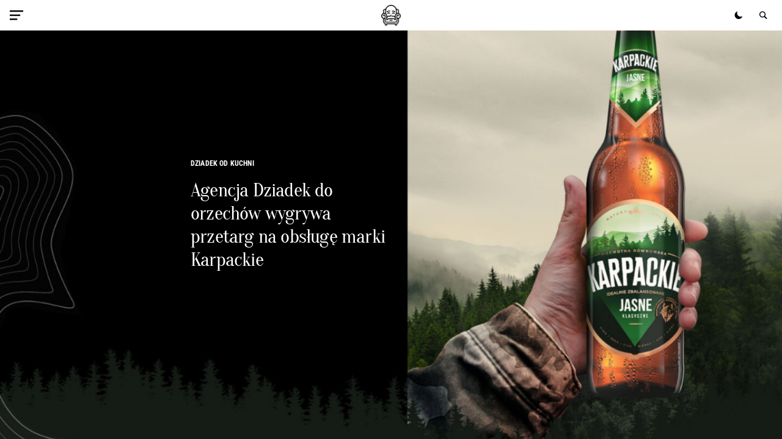

--- FILE ---
content_type: text/css
request_url: https://blog.dziadekdoorzechow.com/wp-content/themes/paper-plane/style.css?ver=1.1.4
body_size: 29430
content:
@charset "UTF-8";
/*
Theme Name:           Paper Plane
Theme URI:            https://paperplanetheme.com/
Description:          Easy to Use WordPress Theme with Dark Mode
Author:               Code Supply Co.
Author URI:           https://codesupply.co
Version:              1.1.4
Requires at least:    5.0
Tested up to:         5.9
Requires PHP:         5.3
Tags:                 two-columns, right-sidebar, custom-colors, editor-style, theme-options, featured-images, custom-menu, sticky-post, translation-ready
License:              GNU General Public License version 3.0
License URI:          http://www.gnu.org/licenses/gpl-3.0.html
Text Domain:          paper-plane
*/
/*--------------------------------------------------------------
>>> TABLE OF CONTENTS:
----------------------------------------------------------------
# Base
# Utilities
# Layout
# Elements
# Media
# Vendors

/*--------------------------------------------------------------
# Base
--------------------------------------------------------------*/
/*--------------------------------------------------------------
# CSS Variables
--------------------------------------------------------------*/
:root {
	--cs-layout-elements-border-radius: 30px;
	--cs-button-border-radius: 5px;
	--cs-entry-content-width: 680px;
	--cs-entry-content-medium-width: 800px;
	--cs-entry-content-large-width: 984px;
}
@media (min-width: 1340px) {
	:root {
		--cs-entry-metabar-width: 204px;
	}
}
@media (min-width: 1400px) {
	:root {
		--cs-entry-metabar-width: 224px;
	}
}

:root,
[data-site-scheme=default] {
	--cs-color-site-background: #ffffff;
	--cs-color-header-background: #ffffff;
	--cs-color-footer-background: #000000;
	--cs-color-subscribe-background: #003be0;
	--cs-color-search-and-menu-background: rgba(255, 255, 255, .95);
}

[data-site-scheme=dark] {
	--cs-color-site-background: #1c1c1c;
	--cs-color-header-background: #000000;
	--cs-color-footer-background: #000000;
	--cs-color-subscribe-background: #003be0;
	--cs-color-search-and-menu-background: rgba(0, 0, 0, .95);
}

:root,
[data-scheme=default] {
	--cs-color-contrast-50: #f8f9fa;
	--cs-color-contrast-100: #f8f9fa;
	--cs-color-contrast-200: #e9ecef;
	--cs-color-contrast-300: #dee2e6;
	--cs-color-contrast-400: #ced4da;
	--cs-color-contrast-500: #adb5bd;
	--cs-color-contrast-600: #6c757d;
	--cs-color-contrast-700: #495057;
	--cs-color-contrast-800: #343a40;
	--cs-color-contrast-900: #212529;
	--cs-color-button: #ffffff;
	--cs-color-button-hover: #ffffff;
	--cs-color-button-background: #ff4114;
	--cs-color-button-background-hover: #000000;
	--cs-color-button-border: #ff4114;
	--cs-color-button-border-hover: #000000;
	--cs-color-load-more-button: #ffffff;
	--cs-color-load-more-button-hover: #161616;
	--cs-color-load-more-button-background: #ffffff;
	--cs-color-load-more-button-background-hover: #1c1c1c;
	--cs-color-footer-button: #000;
	--cs-color-footer-button-hover: #ff4114;
	--cs-color-footer-button-border: #DCDBDC;
	--cs-color-footer-button-border-hover: #ff4114;
	--cs-color-category: #000;
	--cs-color-category-hover: #7e7e7e;
	--cs-color-tags: #000;
	--cs-color-tags-hover: #ff4114;
	--cs-color-aditional: #e0e0e0;
	--cs-color-primary: #000;
	--cs-color-primary-contrast: #FFF;
	--cs-color-secondary: #868E97;
	--cs-color-secondary-contrast: #000;
	--cs-color-accent: #ff4114;
	--cs-color-accent-contrast: #FFF;
	--cs-color-overlay-background: rgba(0, 0, 0, 0);
	--cs-color-offcanvas-overlay-background: rgba(0, 0, 0, .25);
	--cs-color-footer-border: #DCDBDC;
	--cs-color-secondary-button: #000;
	--cs-color-secondary-button-hover: #ff4114;
	--cs-color-link: #003be0;
	--cs-color-link-hover: #ff4114;
}

[data-scheme=inverse] {
	--cs-color-contrast-50: rgba(255, 255, 255, 0.1);
	--cs-color-contrast-100: rgba(255, 255, 255, 0.1);
	--cs-color-contrast-200: rgba(255, 255, 255, 0.2);
	--cs-color-contrast-300: rgba(255, 255, 255, 0.3);
	--cs-color-contrast-400: rgba(255, 255, 255, 0.4);
	--cs-color-contrast-500: rgba(255, 255, 255, 0.5);
	--cs-color-contrast-600: rgba(255, 255, 255, 0.6);
	--cs-color-contrast-700: rgba(255, 255, 255, 0.7);
	--cs-color-contrast-800: rgba(255, 255, 255, 0.8);
	--cs-color-contrast-900: rgba(255, 255, 255, 0.9);
	--cs-color-primary: #FFF;
	--cs-color-primary-contrast: #000;
	--cs-color-secondary: rgba(255, 255, 255, 0.85);
	--cs-color-secondary-contrast: #000;
	--cs-color-category: #FFF;
	--cs-color-category-hover: rgba(255, 255, 255, 0.85);
	--cs-color-tags: #FFF;
	--cs-color-tags-hover: rgba(255, 255, 255, .7);
	--cs-color-button: rgba(255, 255, 255, .7);
	--cs-color-button-hover: rgba(255, 255, 255, .5);
	--cs-color-button-background: rgba(0, 0, 0, 0);
	--cs-color-button-background-hover: rgba(0, 0, 0, 0);
	--cs-color-button-border: rgba(255, 255, 255, .3);
	--cs-color-button-border-hover: rgba(255, 255, 255, .7);
	--cs-color-load-more-button: #FFF;
	--cs-color-load-more-button-hover: #FFF;
	--cs-color-load-more-button-background: #000;
	--cs-color-load-more-button-background-hover: #ff4114;
	--cs-color-footer-button: rgba(255, 255, 255, .7);
	--cs-color-footer-button-hover: rgba(255, 255, 255, .5);
	--cs-color-footer-button-border: rgba(255, 255, 255, .3);
	--cs-color-footer-button-border-hover: rgba(255, 255, 255, .7);
	--cs-color-aditional: rgba(255, 255, 255, .2);
	--cs-color-accent: rgba(255, 255, 255, .7);
	--cs-color-accent-contrast: #000;
	--cs-color-footer-border: rgba(255, 255, 255, 0.2);
	--cs-color-secondary-button: #FFF;
	--cs-color-secondary-button-hover: rgba(255, 255, 255, .7);
	--cs-color-link: #FFF;
	--cs-color-link-hover: rgba(255, 255, 255, .7);
}

[data-scheme=dark] {
	--cs-color-contrast-50: #000000;
	--cs-color-contrast-100: #333335;
	--cs-color-contrast-200: #49494b;
	--cs-color-contrast-300: #606062;
	--cs-color-contrast-400: #777778;
	--cs-color-contrast-500: #8e8e8f;
	--cs-color-contrast-600: #a4a4a5;
	--cs-color-contrast-700: #bbbbbc;
	--cs-color-contrast-800: #d2d2d2;
	--cs-color-contrast-900: #e9e9e9;
	--cs-color-button: #ffffff;
	--cs-color-button-hover: #ff4114;
	--cs-color-button-background: #000000;
	--cs-color-button-background-hover: #ffffff;
	--cs-color-button-border: #ff4114;
	--cs-color-button-border-hover: #000000;
	--cs-color-load-more-button: #ffffff;
	--cs-color-load-more-button-hover: #000000;
	--cs-color-load-more-button-background: #161616;
	--cs-color-load-more-button-background-hover: #1c1c1c;
	--cs-color-footer-button: rgba(255, 255, 255, .7);
	--cs-color-footer-button-hover: rgba(255, 255, 255, .5);
	--cs-color-footer-button-border: rgba(255, 255, 255, .3);
	--cs-color-footer-button-border-hover: rgba(255, 255, 255, .7);
	--cs-color-category: #ffffff;
	--cs-color-category-hover: #ffffff;
	--cs-color-tags: #ffffff;
	--cs-color-tags-hover: rgba(255, 255, 255, .7);
	--cs-color-primary: #ffffff;
	--cs-color-primary-contrast: #000;
	--cs-color-secondary: #858585;
	--cs-color-secondary-contrast: #000;
	--cs-color-aditional: rgba(255, 255, 255, .2);
	--cs-color-footer-border: rgba(255, 255, 255, 0.2);
	--cs-color-link: #ff4114;
	--cs-color-link-hover: #527ff8;
	--cs-color-secondary-button: #ffffff;
	--cs-color-secondary-button-hover: rgba(255, 255, 255, .7);
}

[data-scheme] {
	color: var(--cs-color-primary);
}

.cs-scheme-toggled[data-scheme] *,
.cs-scheme-toggled[data-scheme] *::after,
.cs-scheme-toggled[data-scheme] *::before {
	transition: none !important;
}

/*--------------------------------------------------------------
# Palette
--------------------------------------------------------------*/
:root,
[data-scheme=default] {
	--cs-palette-color-blue: #59BACC;
	--cs-palette-color-green: #58AD69;
	--cs-palette-color-orange: #FFBC49;
	--cs-palette-color-red: #e32c26;
	--cs-palette-color-black: #000000;
	--cs-palette-color-white: #FFFFFF;
	--cs-palette-color-secondary: #818181;
	--cs-palette-color-gray-50: #f8f9fa;
	--cs-palette-color-gray-100: #f8f9fa;
	--cs-palette-color-gray-200: #e9ecef;
}

[data-scheme=inverse] {
	--cs-palette-color-black: #FFFFFF;
	--cs-palette-color-white: #000000;
	--cs-palette-color-secondary: rgba(255, 255, 255, 0.85);
	--cs-palette-color-gray-50: rgba(255, 255, 255, 0.1);
	--cs-palette-color-gray-100: rgba(255, 255, 255, 0.1);
	--cs-palette-color-gray-200: rgba(255, 255, 255, 0.2);
}

[data-scheme=dark] {
	--cs-palette-color-black: #FFFFFF;
	--cs-palette-color-white: #000000;
	--cs-palette-color-secondary: #858585;
	--cs-palette-color-gray-50: #000000;
	--cs-palette-color-gray-100: #333335;
	--cs-palette-color-gray-200: #49494b;
}

/* Color Options
--------------------------------------------- */
.has-blue-color {
	color: var(--cs-palette-color-blue);
}

.has-blue-background-color {
	background-color: var(--cs-palette-color-blue);
}

.has-green-color {
	color: var(--cs-palette-color-green);
}

.has-green-background-color {
	background-color: var(--cs-palette-color-green);
}

.has-orange-color {
	color: var(--cs-palette-color-orange);
}

.has-orange-background-color {
	background-color: var(--cs-palette-color-orange);
}

.has-red-color {
	color: var(--cs-palette-color-red);
}

.has-red-background-color {
	background-color: var(--cs-palette-color-red);
}

.has-black-color {
	color: var(--cs-palette-color-black);
}

.has-black-background-color {
	background-color: var(--cs-palette-color-black);
}

.has-white-color {
	color: var(--cs-palette-color-white);
}

.has-white-background-color {
	background-color: var(--cs-palette-color-white);
}

.has-secondary-color {
	color: var(--cs-palette-color-secondary);
}

.has-secondary-background-color {
	background-color: var(--cs-palette-color-secondary);
}

.has-gray-50-color {
	color: var(--cs-palette-color-gray-50);
}

.has-gray-50-background-color {
	background-color: var(--cs-palette-color-gray-50);
}

.has-gray-100-color {
	color: var(--cs-palette-color-gray-100);
}

.has-gray-100-background-color {
	background-color: var(--cs-palette-color-gray-100);
}

.has-gray-200-color {
	color: var(--cs-palette-color-gray-200);
}

.has-gray-200-background-color {
	background-color: var(--cs-palette-color-gray-200);
}

/*--------------------------------------------------------------
# Icons
--------------------------------------------------------------*/
@font-face {
	font-family: "cs-icons";
	src: url("./assets/static/icon-fonts/icons.ttf") format("truetype"), url("./assets/static/icon-fonts/icons.woff") format("woff"), url("./assets/static/icon-fonts/icons.svg#icons") format("svg");
	font-weight: normal;
	font-style: normal;
	font-display: swap;
}
[class^=cs-icon-],
[class*=" cs-icon-"] {
	font-family: "cs-icons" !important;
	speak: none;
	font-style: normal;
	font-weight: normal;
	font-variant: normal;
	text-transform: none;
	line-height: 1;
	-webkit-font-smoothing: antialiased;
	-moz-osx-font-smoothing: grayscale;
}

.cs-icon-quote:before {
	content: "";
}

.cs-icon-clock:before {
	content: "";
}

.cs-icon-comment:before {
	content: "";
}

.cs-icon-chevron-right-alt:before {
	content: "";
}

.cs-icon-chevron-top-alt:before {
	content: "";
}

.cs-icon-x:before {
	content: "";
}

.cs-icon-eye:before {
	content: "";
}

.cs-icon-menu:before {
	content: "";
}

.cs-icon-moon:before {
	content: "";
}

.cs-icon-search:before {
	content: "";
}

.cs-icon-share:before {
	content: "";
}

.cs-icon-sun:before {
	content: "";
}

.cs-icon-instagram:before {
	content: "";
}

.cs-icon-arrow-long-bottom:before {
	content: "";
}

.cs-icon-arrow-long-top:before {
	content: "";
}

.cs-icon-arrow-long-left:before {
	content: "";
}

.cs-icon-arrow-long-right:before {
	content: "";
}

.cs-icon-moon-alt:before {
	content: "";
}

.cs-icon-sun-alt:before {
	content: "";
}

.cs-icon-bar-chart:before {
	content: "";
}

.cs-icon-search-alt:before {
	content: "";
}

.cs-icon-pinterest:before {
	content: "";
}

.cs-icon-pause:before {
	content: "";
}

.cs-icon-send:before {
	content: "";
}

.cs-icon-share-top:before {
	content: "";
}

.cs-icon-volume-x:before {
	content: "";
}

.cs-icon-volume:before {
	content: "";
}

.cs-icon-pause-circle:before {
	content: "";
}

.cs-icon-play-circle:before {
	content: "";
}

.cs-icon-bag:before {
	content: "";
}

.cs-icon-cart:before {
	content: "";
}

.cs-icon-mail:before {
	content: "";
}

.cs-icon-image:before {
	content: "";
}

.cs-icon-activity:before {
	content: "";
}

.cs-icon-alert-circle:before {
	content: "";
}

.cs-icon-arrow-down:before {
	content: "";
}

.cs-icon-arrow-down-circle:before {
	content: "";
}

.cs-icon-arrow-left:before {
	content: "";
}

.cs-icon-arrow-left-circle:before {
	content: "";
}

.cs-icon-arrow-right:before {
	content: "";
}

.cs-icon-arrow-right-circle:before {
	content: "";
}

.cs-icon-arrow-up-circle:before {
	content: "";
}

.cs-icon-at-sign:before {
	content: "";
}

.cs-icon-award:before {
	content: "";
}

.cs-icon-bookmark:before {
	content: "";
}

.cs-icon-chevron-down:before {
	content: "";
}

.cs-icon-chevron-left:before {
	content: "";
}

.cs-icon-chevron-right:before {
	content: "";
}

.cs-icon-chevron-up:before {
	content: "";
}

.cs-icon-circle:before {
	content: "";
}

.cs-icon-eye-alt:before {
	content: "";
}

.cs-icon-file:before {
	content: "";
}

.cs-icon-file-text:before {
	content: "";
}

.cs-icon-film:before {
	content: "";
}

.cs-icon-help-circle:before {
	content: "";
}

.cs-icon-info:before {
	content: "";
}

.cs-icon-message-square:before {
	content: "";
}

.cs-icon-more-horizontal:before {
	content: "";
}

.cs-icon-more-vertical:before {
	content: "";
}

.cs-icon-music:before {
	content: "";
}

.cs-icon-play:before {
	content: "";
}

.cs-icon-play-circle1:before {
	content: "";
}

.cs-icon-plus-circle:before {
	content: "";
}

.cs-icon-share-alt:before {
	content: "";
}

.cs-icon-tag:before {
	content: "";
}

.cs-icon-watch:before {
	content: "";
}

.cs-icon-x-circle:before {
	content: "";
}

.cs-icon-x-square:before {
	content: "";
}

.cs-icon-youtube:before {
	content: "";
}

.cs-icon-zap:before {
	content: "";
}

.cs-icon-zoom-in:before {
	content: "";
}

.cs-icon-zoom-out:before {
	content: "";
}

.cs-icon-hamburger:before {
	content: "";
}

.cs-icon-youtube-alt:before {
	content: "";
}

.cs-icon-dot-single:before {
	content: "";
}

/*--------------------------------------------------------------
## Reboot
--------------------------------------------------------------*/
*,
*::before,
*::after {
	box-sizing: border-box;
}

html {
	font-family: sans-serif;
	line-height: 1.15;
	-webkit-text-size-adjust: 100%;
	-webkit-tap-highlight-color: rgba(0, 0, 0, 0);
}

article,
aside,
figcaption,
figure,
footer,
header,
hgroup,
main,
nav,
section {
	display: block;
}

body {
	margin: 0;
	font-family: -apple-system, BlinkMacSystemFont, "Segoe UI", Roboto, "Helvetica Neue", Arial, "Noto Sans", sans-serif, "Apple Color Emoji", "Segoe UI Emoji", "Segoe UI Symbol", "Noto Color Emoji";
	font-size: 1rem;
	font-weight: 400;
	line-height: 1.5;
	color: #000000;
	text-align: left;
	background-color: #ffffff;
}

[tabindex="-1"]:focus:not(:focus-visible) {
	outline: 0 !important;
}

hr, .wp-block-separator {
	box-sizing: content-box;
	height: 0;
	overflow: visible;
}

h1,
h2,
h3,
h4,
h5,
h6 {
	margin-top: 0;
	margin-bottom: 1rem;
}

p {
	margin-top: 0;
	margin-bottom: 1rem;
}

abbr[title],
abbr[data-original-title] {
	text-decoration: underline;
	-webkit-text-decoration: underline dotted;
	text-decoration: underline dotted;
	cursor: help;
	border-bottom: 0;
	-webkit-text-decoration-skip-ink: none;
	text-decoration-skip-ink: none;
}

address {
	margin-bottom: 1rem;
	font-style: normal;
	line-height: inherit;
}

ol,
ul,
dl {
	margin-top: 0;
	margin-bottom: 1rem;
}

ol ol,
ul ul,
ol ul,
ul ol {
	margin-bottom: 0;
}

dt {
	font-weight: 700;
}

dd {
	margin-bottom: 0.5rem;
	margin-left: 0;
}

blockquote {
	margin: 0 0 1rem;
}

b,
strong {
	font-weight: bolder;
}

small {
	font-size: 80%;
}

sub,
sup {
	position: relative;
	font-size: 75%;
	line-height: 0;
	vertical-align: baseline;
}

sub {
	bottom: -0.25em;
}

sup {
	top: -0.5em;
}

a {
	color: var(--cs-color-primary);
	text-decoration: none;
	background-color: transparent;
	transition: color 0.25s;
}
a:hover {
	color: var(--cs-color-primary);
	text-decoration: none;
}

a:not([href]) {
	color: inherit;
	text-decoration: none;
}
a:not([href]):hover {
	color: inherit;
	text-decoration: none;
}

pre,
code,
kbd,
samp {
	font-family: SFMono-Regular, Menlo, Monaco, Consolas, "Liberation Mono", "Courier New", monospace;
	font-size: 1em;
}

pre {
	margin-top: 0;
	margin-bottom: 1rem;
	overflow: auto;
}

figure {
	margin: 0 0 1rem;
}

img {
	vertical-align: middle;
	border-style: none;
}

svg {
	overflow: hidden;
	vertical-align: middle;
}

table, .wp-block-table {
	border-collapse: collapse;
}

caption {
	padding-top: 0.75rem;
	padding-bottom: 0.75rem;
	color: #6c757d;
	text-align: left;
	caption-side: bottom;
}

th {
	text-align: inherit;
}

label {
	display: inline-block;
	margin-bottom: 0.5rem;
}

button {
	border-radius: 0;
}

button:focus {
	outline: 1px dotted;
	outline: 5px auto -webkit-focus-ring-color;
}

input,
button,
select,
optgroup,
textarea {
	margin: 0;
	font-family: inherit;
	font-size: inherit;
	line-height: inherit;
}

button,
input {
	overflow: visible;
}

button,
select {
	text-transform: none;
}

select {
	word-wrap: normal;
}

button,
[type=button],
[type=reset],
[type=submit] {
	-webkit-appearance: button;
}

button:not(:disabled),
[type=button]:not(:disabled),
[type=reset]:not(:disabled),
[type=submit]:not(:disabled) {
	cursor: pointer;
}

button::-moz-focus-inner,
[type=button]::-moz-focus-inner,
[type=reset]::-moz-focus-inner,
[type=submit]::-moz-focus-inner {
	padding: 0;
	border-style: none;
}

input[type=radio],
input[type=checkbox] {
	box-sizing: border-box;
	padding: 0;
}

input[type=date],
input[type=time],
input[type=datetime-local],
input[type=month] {
	-webkit-appearance: listbox;
}

textarea {
	overflow: auto;
	resize: vertical;
}

fieldset {
	min-width: 0;
	padding: 0;
	margin: 0;
	border: 0;
}

legend {
	display: block;
	width: 100%;
	max-width: 100%;
	padding: 0;
	margin-bottom: 0.5rem;
	font-size: 1.5rem;
	line-height: inherit;
	color: inherit;
	white-space: normal;
}

progress {
	vertical-align: baseline;
}

[type=number]::-webkit-inner-spin-button,
[type=number]::-webkit-outer-spin-button {
	height: auto;
}

[type=search] {
	outline-offset: -2px;
	-webkit-appearance: none;
}

[type=search]::-webkit-search-decoration {
	-webkit-appearance: none;
}

::-webkit-file-upload-button {
	font: inherit;
	-webkit-appearance: button;
}

output {
	display: inline-block;
}

summary {
	display: list-item;
	cursor: pointer;
}

template {
	display: none;
}

[hidden] {
	display: none !important;
}

.screen-reader-text, .sr-only {
	display: none;
}

/*--------------------------------------------------------------
## Typography
--------------------------------------------------------------*/
html {
	-webkit-font-smoothing: antialiased;
	-moz-osx-font-smoothing: grayscale;
	font-size: 16px;
	font-family: var(--cs-font-base-family);
}

body {
	font-family: var(--cs-font-base-family), sans-serif;
	font-size: var(--cs-font-base-size);
	font-weight: var(--cs-font-base-weight);
	font-style: var(--cs-font-base-style);
	line-height: var(--cs-font-base-line-height);
	letter-spacing: var(--cs-font-base-letter-spacing);
}

h1, h2, h3, h4, h5, h6,
.h1, .h2, .h3, .h4, .h5, .h6 {
	margin-top: 0;
	margin-bottom: 1rem;
	word-wrap: break-word;
	font-family: var(--cs-font-headings-family), sans-serif;
	font-weight: var(--cs-font-headings-weight);
	text-transform: var(--cs-font-headings-text-transform);
	line-height: var(--cs-font-headings-line-height);
	letter-spacing: var(--cs-font-headings-letter-spacing);
}

h1, .h1 {
	font-size: 3rem;
}
@media (min-width: 1100px) {
	h1, .h1 {
		font-size: 4.875rem;
	}
}

h2, .h2 {
	font-size: 2rem;
}
@media (min-width: 1100px) {
	h2, .h2 {
		font-size: 2.5rem;
	}
}

h3, .h3 {
	font-size: 1.875rem;
}

h4, .h4 {
	font-size: 1.5rem;
}

h5, .h5 {
	font-size: 1.25rem;
}

h6, .h6 {
	font-size: 1rem;
}

hr, .wp-block-separator {
	border: 0;
	border-top: 1px solid var(--cs-color-contrast-200);
}

small,
.small {
	font-family: var(--cs-font-secondary-family), sans-serif;
	font-size: var(--cs-font-secondary-size);
	font-weight: var(--cs-font-secondary-weight);
	font-style: var(--cs-font-secondary-style);
	letter-spacing: var(--cs-font-secondary-letter-spacing);
	text-transform: var(--cs-font-secondary-text-transform);
}

mark,
.mark {
	padding: 0.2em;
	background-color: #fcf8e3;
	font-family: var(--cs-font-secondary-family), sans-serif;
	font-size: var(--cs-font-secondary-size);
	font-weight: var(--cs-font-secondary-weight);
	font-style: var(--cs-font-secondary-style);
	letter-spacing: var(--cs-font-secondary-letter-spacing);
	text-transform: var(--cs-font-secondary-text-transform);
}

figcaption,
cite,
caption,
time {
	font-family: var(--cs-font-secondary-family), sans-serif;
	font-size: var(--cs-font-secondary-size);
	font-weight: var(--cs-font-secondary-weight);
	font-style: var(--cs-font-secondary-style);
	letter-spacing: var(--cs-font-secondary-letter-spacing);
	text-transform: var(--cs-font-secondary-text-transform);
}

.cs-section-heading {
	font-size: 1.875rem;
	margin-bottom: 0;
}

.has-small-font-size {
	font-size: 13px;
}

.has-normal-font-size,
.has-regular-font-size {
	font-size: 16px;
}

.has-medium-font-size {
	font-size: 20px;
}

.has-large-font-size {
	font-size: 36px;
}

.has-huge-font-size,
.has-larger-font-size {
	font-size: 48px;
}

/*--------------------------------------------------------------
## Tables
--------------------------------------------------------------*/
table, .wp-block-table {
	width: 100%;
	border-collapse: collapse;
	margin-bottom: 0;
	text-align: left;
}
table th, .wp-block-table th,
table td,
.wp-block-table td {
	padding: 0.75rem;
	vertical-align: middle;
	border: none;
	border-top: 1px solid var(--cs-color-contrast-200);
}
table th, .wp-block-table th {
	font-family: var(--cs-font-headings-family), sans-serif;
	font-weight: var(--cs-font-headings-weight);
	text-transform: var(--cs-font-headings-text-transform);
	line-height: var(--cs-font-headings-line-height);
	letter-spacing: var(--cs-font-headings-letter-spacing);
}
table thead, .wp-block-table thead {
	border-bottom: 2px solid var(--cs-color-contrast-200);
}
table tfoot, .wp-block-table tfoot {
	border-top: 2px solid var(--cs-color-contrast-200);
}
table tbody + tbody, .wp-block-table tbody + tbody {
	border-top: 2px solid var(--cs-color-contrast-200);
}
table th, .wp-block-table th,
table td,
.wp-block-table td {
	border: 1px solid var(--cs-color-contrast-200);
}
table thead th, .wp-block-table thead th,
table thead td,
.wp-block-table thead td {
	border-bottom-width: 1px;
}

.wp-block-table.is-style-stripes {
	border-bottom: none;
}
.wp-block-table.is-style-stripes tbody tr:nth-child(odd) {
	background-color: var(--cs-color-contrast-100);
}
.wp-block-table figcaption {
	padding: 0.75rem 0;
	color: var(--cs-color-secondary);
	text-align: left;
}

.cs-table-simple-bordered tr th,
.cs-table-simple-bordered tr td {
	border: none;
	border-top: 1px solid var(--cs-color-contrast-200);
}

.cs-table-striped tbody tr:nth-of-type(odd) {
	background-color: var(--cs-color-contrast-100);
}

@media (max-width: 599.98px) {
	.cs-table-responsive-sm {
		display: block;
		width: 100%;
		overflow-x: auto;
		-webkit-overflow-scrolling: touch;
		-ms-overflow-style: -ms-autohiding-scrollbar;
	}
}
@media (max-width: 719.98px) {
	.cs-table-responsive-md {
		display: block;
		width: 100%;
		overflow-x: auto;
		-webkit-overflow-scrolling: touch;
		-ms-overflow-style: -ms-autohiding-scrollbar;
	}
}
@media (max-width: 1019.98px) {
	.cs-table-responsive-lg {
		display: block;
		width: 100%;
		overflow-x: auto;
		-webkit-overflow-scrolling: touch;
		-ms-overflow-style: -ms-autohiding-scrollbar;
	}
}
@media (max-width: 1099.98px) {
	.cs-table-responsive-xl {
		display: block;
		width: 100%;
		overflow-x: auto;
		-webkit-overflow-scrolling: touch;
		-ms-overflow-style: -ms-autohiding-scrollbar;
	}
}
@media (max-width: 1339.98px) {
	.cs-table-responsive-xxl {
		display: block;
		width: 100%;
		overflow-x: auto;
		-webkit-overflow-scrolling: touch;
		-ms-overflow-style: -ms-autohiding-scrollbar;
	}
}
@media (max-width: 1399.98px) {
	.cs-table-responsive-xxxl {
		display: block;
		width: 100%;
		overflow-x: auto;
		-webkit-overflow-scrolling: touch;
		-ms-overflow-style: -ms-autohiding-scrollbar;
	}
}
.cs-table-responsive {
	display: block;
	width: 100%;
	overflow-x: auto;
	-webkit-overflow-scrolling: touch;
	-ms-overflow-style: -ms-autohiding-scrollbar;
}

/*--------------------------------------------------------------
## Entry
--------------------------------------------------------------*/
.cs-site-content .entry-content > *:last-child:after,
.cs-site-content .entry-summary > *:last-child:after {
	content: "";
	clear: both;
	display: table;
}
.cs-site-content .entry-content > *,
.cs-site-content .entry-content .wp-block-column > *,
.cs-site-content .entry-content .wp-block-group__inner-container > *,
.cs-site-content .entry-content .wp-block-cover__inner-container > *,
.cs-site-content .entry-content .wp-block-media-text__content > *,
.cs-site-content .entry-content .cnvs-block-column-inner > div > *,
.cs-site-content .entry-content .cnvs-block-section-content-inner > *,
.cs-site-content .entry-content .cnvs-block-section-sidebar-inner > *,
.cs-site-content .entry-summary > *,
.cs-site-content .entry-summary .wp-block-column > *,
.cs-site-content .entry-summary .wp-block-group__inner-container > *,
.cs-site-content .entry-summary .wp-block-cover__inner-container > *,
.cs-site-content .entry-summary .wp-block-media-text__content > *,
.cs-site-content .entry-summary .cnvs-block-column-inner > div > *,
.cs-site-content .entry-summary .cnvs-block-section-content-inner > *,
.cs-site-content .entry-summary .cnvs-block-section-sidebar-inner > * {
	margin-top: 32px;
	margin-bottom: 32px;
}
@media (min-width: 600px) {
	.cs-site-content .entry-content > *,
.cs-site-content .entry-content .wp-block-column > *,
.cs-site-content .entry-content .wp-block-group__inner-container > *,
.cs-site-content .entry-content .wp-block-cover__inner-container > *,
.cs-site-content .entry-content .wp-block-media-text__content > *,
.cs-site-content .entry-content .cnvs-block-column-inner > div > *,
.cs-site-content .entry-content .cnvs-block-section-content-inner > *,
.cs-site-content .entry-content .cnvs-block-section-sidebar-inner > *,
.cs-site-content .entry-summary > *,
.cs-site-content .entry-summary .wp-block-column > *,
.cs-site-content .entry-summary .wp-block-group__inner-container > *,
.cs-site-content .entry-summary .wp-block-cover__inner-container > *,
.cs-site-content .entry-summary .wp-block-media-text__content > *,
.cs-site-content .entry-summary .cnvs-block-column-inner > div > *,
.cs-site-content .entry-summary .cnvs-block-section-content-inner > *,
.cs-site-content .entry-summary .cnvs-block-section-sidebar-inner > * {
		margin-top: 32px;
		margin-bottom: 32px;
	}
}
.cs-site-content .entry-content > *:first-child,
.cs-site-content .entry-content .wp-block-column > *:first-child,
.cs-site-content .entry-content .wp-block-group__inner-container > *:first-child,
.cs-site-content .entry-content .wp-block-cover__inner-container > *:first-child,
.cs-site-content .entry-content .wp-block-media-text__content > *:first-child,
.cs-site-content .entry-content .cnvs-block-column-inner > div > *:first-child,
.cs-site-content .entry-content .cnvs-block-section-content-inner > *:first-child,
.cs-site-content .entry-content .cnvs-block-section-sidebar-inner > *:first-child,
.cs-site-content .entry-summary > *:first-child,
.cs-site-content .entry-summary .wp-block-column > *:first-child,
.cs-site-content .entry-summary .wp-block-group__inner-container > *:first-child,
.cs-site-content .entry-summary .wp-block-cover__inner-container > *:first-child,
.cs-site-content .entry-summary .wp-block-media-text__content > *:first-child,
.cs-site-content .entry-summary .cnvs-block-column-inner > div > *:first-child,
.cs-site-content .entry-summary .cnvs-block-section-content-inner > *:first-child,
.cs-site-content .entry-summary .cnvs-block-section-sidebar-inner > *:first-child {
	margin-top: 0;
}
.cs-site-content .entry-content > *:last-child,
.cs-site-content .entry-content .wp-block-column > *:last-child,
.cs-site-content .entry-content .wp-block-group__inner-container > *:last-child,
.cs-site-content .entry-content .wp-block-cover__inner-container > *:last-child,
.cs-site-content .entry-content .wp-block-media-text__content > *:last-child,
.cs-site-content .entry-content .cnvs-block-column-inner > div > *:last-child,
.cs-site-content .entry-content .cnvs-block-section-content-inner > *:last-child,
.cs-site-content .entry-content .cnvs-block-section-sidebar-inner > *:last-child,
.cs-site-content .entry-summary > *:last-child,
.cs-site-content .entry-summary .wp-block-column > *:last-child,
.cs-site-content .entry-summary .wp-block-group__inner-container > *:last-child,
.cs-site-content .entry-summary .wp-block-cover__inner-container > *:last-child,
.cs-site-content .entry-summary .wp-block-media-text__content > *:last-child,
.cs-site-content .entry-summary .cnvs-block-column-inner > div > *:last-child,
.cs-site-content .entry-summary .cnvs-block-section-content-inner > *:last-child,
.cs-site-content .entry-summary .cnvs-block-section-sidebar-inner > *:last-child {
	margin-bottom: 0;
}
.cs-site-content .entry-content .cnvs-block-section,
.cs-site-content .entry-summary .cnvs-block-section {
	margin-top: 64px;
	margin-bottom: 64px;
}
@media (min-width: 600px) {
	.cs-site-content .entry-content .cnvs-block-section,
.cs-site-content .entry-summary .cnvs-block-section {
		margin-top: 64px;
		margin-bottom: 64px;
	}
}
.cs-site-content .entry-content .cnvs-block-section:first-child,
.cs-site-content .entry-summary .cnvs-block-section:first-child {
	margin-top: 0;
}
.cs-site-content .entry-content .cnvs-block-section:last-child,
.cs-site-content .entry-summary .cnvs-block-section:last-child {
	margin-bottom: 0;
}
.cs-site-content .entry-content .cnvs-block-posts,
.cs-site-content .entry-summary .cnvs-block-posts {
	margin-top: 48px;
	margin-bottom: 48px;
}
@media (min-width: 600px) {
	.cs-site-content .entry-content .cnvs-block-posts,
.cs-site-content .entry-summary .cnvs-block-posts {
		margin-top: 48px;
		margin-bottom: 48px;
	}
}
.cs-site-content .entry-content .cnvs-block-posts:first-child,
.cs-site-content .entry-summary .cnvs-block-posts:first-child {
	margin-top: 0;
}
.cs-site-content .entry-content .cnvs-block-posts:last-child,
.cs-site-content .entry-summary .cnvs-block-posts:last-child {
	margin-bottom: 0;
}
.cs-site-content .entry-content .cnvs-block-posts + .cnvs-block-section-heading,
.cs-site-content .entry-summary .cnvs-block-posts + .cnvs-block-section-heading {
	margin-top: 64px;
}
@media (min-width: 600px) {
	.cs-site-content .entry-content .cnvs-block-posts + .cnvs-block-section-heading,
.cs-site-content .entry-summary .cnvs-block-posts + .cnvs-block-section-heading {
		margin-top: 64px;
	}
	.cs-site-content .entry-content .cnvs-block-posts + .cnvs-block-section-heading:first-child,
.cs-site-content .entry-summary .cnvs-block-posts + .cnvs-block-section-heading:first-child {
		margin-top: 0;
	}
}
.cs-site-content .entry-content .cnvs-block-section-heading + .cnvs-block-posts,
.cs-site-content .entry-summary .cnvs-block-section-heading + .cnvs-block-posts {
	margin-top: 32px;
}
.cs-site-content .entry-content .cnvs-block-section-heading + .cnvs-block-posts:first-child,
.cs-site-content .entry-summary .cnvs-block-section-heading + .cnvs-block-posts:first-child {
	margin-top: 0;
}
.cs-site-content .entry-content > h1:not(:first-child), .cs-site-content .entry-content > h2:not(:first-child), .cs-site-content .entry-content > h3:not(:first-child), .cs-site-content .entry-content > h4:not(:first-child), .cs-site-content .entry-content > h5:not(:first-child), .cs-site-content .entry-content > h6:not(:first-child),
.cs-site-content .entry-content > .h1:not(:first-child), .cs-site-content .entry-content > .h2:not(:first-child), .cs-site-content .entry-content > .h3:not(:first-child), .cs-site-content .entry-content > .h4:not(:first-child), .cs-site-content .entry-content > .h5:not(:first-child), .cs-site-content .entry-content > .h6:not(:first-child),
.cs-site-content .entry-summary > h1:not(:first-child),
.cs-site-content .entry-summary > h2:not(:first-child),
.cs-site-content .entry-summary > h3:not(:first-child),
.cs-site-content .entry-summary > h4:not(:first-child),
.cs-site-content .entry-summary > h5:not(:first-child),
.cs-site-content .entry-summary > h6:not(:first-child),
.cs-site-content .entry-summary > .h1:not(:first-child),
.cs-site-content .entry-summary > .h2:not(:first-child),
.cs-site-content .entry-summary > .h3:not(:first-child),
.cs-site-content .entry-summary > .h4:not(:first-child),
.cs-site-content .entry-summary > .h5:not(:first-child),
.cs-site-content .entry-summary > .h6:not(:first-child) {
	margin-top: 64px;
}

.cs-main-content .entry-content .entry-content,
.cs-main-content .entry-content .entry-summary,
.cs-main-content .entry-summary .entry-content,
.cs-main-content .entry-summary .entry-summary {
	margin: inherit;
	max-width: inherit;
	padding: inherit;
}
@media (min-width: 600px) {
	.cs-main-content .entry-content .entry-content,
.cs-main-content .entry-content .entry-summary,
.cs-main-content .entry-summary .entry-content,
.cs-main-content .entry-summary .entry-summary {
		margin: inherit;
		max-width: inherit;
		padding: inherit;
	}
}
.cs-main-content .entry-content > .alignleft, .cs-main-content .entry-content > .alignright,
.cs-main-content .entry-summary > .alignleft,
.cs-main-content .entry-summary > .alignright {
	margin-top: 0;
}

/*--------------------------------------------------------------
## Entry Content
--------------------------------------------------------------*/
.entry-content {
	line-height: var(--cs-font-base-line-height);
}
.entry-content p > a,
.entry-content p > strong > a,
.entry-content figcaption > a, .entry-content > a, .entry-content > p > a, .entry-content > ul li > a, .entry-content > ol li > a, .entry-content > p > em > a, .entry-content > p > strong > a, .entry-content > td > a, .entry-content > th > a,
.entry-content .is-root-container > a,
.entry-content .is-root-container > p > a,
.entry-content .is-root-container > ul li > a,
.entry-content .is-root-container > ol li > a,
.entry-content .is-root-container > p > em > a,
.entry-content .is-root-container > p > strong > a,
.entry-content .is-root-container > td > a,
.entry-content .is-root-container > th > a {
	color: var(--cs-color-link);
	text-decoration: underline;
}
.entry-content p > a:hover, .entry-content p > a:focus,
.entry-content p > strong > a:hover,
.entry-content p > strong > a:focus,
.entry-content figcaption > a:hover,
.entry-content figcaption > a:focus, .entry-content > a:hover, .entry-content > a:focus, .entry-content > p > a:hover, .entry-content > p > a:focus, .entry-content > ul li > a:hover, .entry-content > ul li > a:focus, .entry-content > ol li > a:hover, .entry-content > ol li > a:focus, .entry-content > p > em > a:hover, .entry-content > p > em > a:focus, .entry-content > p > strong > a:hover, .entry-content > p > strong > a:focus, .entry-content > td > a:hover, .entry-content > td > a:focus, .entry-content > th > a:hover, .entry-content > th > a:focus,
.entry-content .is-root-container > a:hover,
.entry-content .is-root-container > a:focus,
.entry-content .is-root-container > p > a:hover,
.entry-content .is-root-container > p > a:focus,
.entry-content .is-root-container > ul li > a:hover,
.entry-content .is-root-container > ul li > a:focus,
.entry-content .is-root-container > ol li > a:hover,
.entry-content .is-root-container > ol li > a:focus,
.entry-content .is-root-container > p > em > a:hover,
.entry-content .is-root-container > p > em > a:focus,
.entry-content .is-root-container > p > strong > a:hover,
.entry-content .is-root-container > p > strong > a:focus,
.entry-content .is-root-container > td > a:hover,
.entry-content .is-root-container > td > a:focus,
.entry-content .is-root-container > th > a:hover,
.entry-content .is-root-container > th > a:focus {
	color: var(--cs-color-link-hover);
}
.entry-content > blockquote {
	position: relative;
	font-size: 1.625rem;
	line-height: var(--cs-font-base-line-height);
	font-weight: 500;
	background: transparent;
	padding: 2rem 0 0;
	margin-top: 48px;
	margin-bottom: 48px;
	border-radius: 0;
	color: inherit;
	font-family: var(--cs-font-headings-family), sans-serif;
	font-weight: var(--cs-font-headings-weight);
	text-transform: var(--cs-font-headings-text-transform);
	line-height: var(--cs-font-headings-line-height);
	letter-spacing: var(--cs-font-headings-letter-spacing);
}
.entry-content > blockquote:before {
	content: ;
	display: block;
	left: -2rem;
	top: 0;
	position: absolute;
	font-size: 77px;
	color: var(--cs-color-aditional);
	font-family: "cs-icons" !important;
	speak: none;
	font-style: normal;
	font-weight: normal;
	font-variant: normal;
	text-transform: none;
	line-height: 1;
	-webkit-font-smoothing: antialiased;
	-moz-osx-font-smoothing: grayscale;
	z-index: 1;
}
[data-scheme=dark] .entry-content > blockquote:before {
	opacity: 0.2;
}
.entry-content > blockquote > * {
	position: relative;
	z-index: 2;
}
.entry-content > blockquote cite {
	display: block;
	color: var(--cs-color-secondary);
	font-style: normal;
	margin-top: 0.5rem;
	font-family: var(--cs-font-secondary-family), sans-serif;
	font-size: var(--cs-font-secondary-size);
	font-weight: var(--cs-font-secondary-weight);
	font-style: var(--cs-font-secondary-style);
	letter-spacing: var(--cs-font-secondary-letter-spacing);
	text-transform: var(--cs-font-secondary-text-transform);
}
.entry-content > blockquote p {
	line-height: var(--cs-font-base-line-height);
}
.entry-content > blockquote p:first-child {
	font-size: inherit;
	margin-top: 0;
}
.entry-content > blockquote p:last-child {
	margin-bottom: 0;
}
.entry-content pre,
.entry-content code {
	background-color: var(--cs-color-contrast-50);
}
.entry-content pre {
	padding: 20px;
}
.entry-content pre code {
	background-color: transparent;
}
.entry-content .wp-caption-dd {
	color: var(--cs-color-secondary);
	margin-left: 0;
}
.entry-content .is-style-cnvs-paragraph-callout {
	font-size: 1.25rem;
}
.entry-content video,
.entry-content iframe,
.entry-content object,
.entry-content embed {
	max-width: 100%;
	overflow: hidden;
}

.alignnone {
	max-width: 100%;
}

.alignleft {
	float: none;
	margin-right: 0;
}
.alignleft:first-child + * {
	margin-top: 0;
}
@media (min-width: 600px) {
	.alignleft {
		float: left;
		margin-right: 2rem;
	}
}

.alignright {
	float: none;
	margin-left: 0;
}
.alignright:first-child + * {
	margin-top: 0;
}
@media (min-width: 600px) {
	.alignright {
		float: right;
		margin-left: 2rem;
	}
}

.aligncenter {
	display: block;
	clear: both;
	margin-left: auto;
	margin-right: auto;
	max-width: 100%;
}
.aligncenter .wp-caption-text,
.aligncenter .wp-caption-dd {
	text-align: center;
}

img.alignleft,
img.alignright {
	margin-bottom: 1rem;
}

.wp-block-group.alignleft,
.wp-block-group.alignright,
.wp-block-pullquote.alignleft,
.wp-block-pullquote.alignright,
.wp-block-cover-image.alignleft,
.wp-block-cover-image.alignright,
.wp-block-cover.alignleft,
.wp-block-cover.alignright {
	max-width: 100%;
}
@media (min-width: 600px) {
	.wp-block-group.alignleft,
.wp-block-group.alignright,
.wp-block-pullquote.alignleft,
.wp-block-pullquote.alignright,
.wp-block-cover-image.alignleft,
.wp-block-cover-image.alignright,
.wp-block-cover.alignleft,
.wp-block-cover.alignright {
		max-width: calc(50% - 1rem);
	}
}

/** =========== Blocks =========== */
.wp-block-group.has-background {
	padding: 1.5rem 2rem;
}

.wp-block-columns > *:first-child {
	margin-top: 0;
}
.wp-block-columns > *:last-child {
	margin-bottom: 0;
}
.wp-block-columns .wp-block-column > *:first-child {
	margin-top: 0;
}
.wp-block-columns .wp-block-column > *:last-child {
	margin-bottom: 0;
}
@media (max-width: 599px) {
	.wp-block-columns .wp-block-column + .wp-block-column {
		margin-top: 32px;
	}
}

p.has-background {
	padding: 1.5rem 2rem;
}

p.wp-block-subhead {
	font-size: 1.25rem;
	color: var(--cs-color-secondary);
	opacity: 1;
}

.wp-block-separator {
	--cnvs-wp-block-separator-color: var(--cs-color-contrast-300);
}
.wp-block-separator.is-style-dots {
	border-top: none;
}
.wp-block-separator:not(.is-style-dots) {
	border-top: none;
	border-bottom: 1px solid currentColor;
}
.wp-block-separator.is-style-wide {
	max-width: var(--cs-editor-width-wide);
}
.wp-block[data-align=wide] .wp-block-separator.is-style-wide {
	max-width: var(--cs-editor-width-wide);
}
.wp-block[data-align=full] .wp-block-separator.is-style-wide {
	max-width: var(--cs-editor-width-full);
}
.wp-block-separator:not(.is-style-dots):not(.is-style-wide):not(.alignwide):not(.alignwide):not(.alignfull) {
	max-width: 100px;
}
.wp-block[data-align=wide] .wp-block-separator:not(.is-style-dots):not(.is-style-wide):not(.alignwide):not(.alignwide):not(.alignfull) {
	max-width: var(--cs-editor-width-wide);
}
.wp-block[data-align=full] .wp-block-separator:not(.is-style-dots):not(.is-style-wide):not(.alignwide):not(.alignwide):not(.alignfull) {
	max-width: var(--cs-editor-width-full);
}

.wp-block-button.alignleft {
	text-align: left;
}
.wp-block-button.alignright {
	text-align: right;
}
.wp-block-button.aligncenter {
	text-align: center;
}
.wp-block-button .wp-block-button__link {
	text-align: center;
	white-space: nowrap;
	vertical-align: middle;
	-webkit-user-select: none;
	-moz-user-select: none;
	-ms-user-select: none;
	user-select: none;
	transition: 0.25s;
	border-radius: var(--cs-button-border-radius);
	padding: 0.75rem 1.5rem;
	font-family: var(--cs-font-primary-family), sans-serif;
	font-size: var(--cs-font-primary-size);
	font-weight: var(--cs-font-primary-weight);
	font-style: var(--cs-font-primary-style);
	letter-spacing: var(--cs-font-primary-letter-spacing);
	text-transform: var(--cs-font-primary-text-transform);
}
.wp-block-button:not(.is-style-outline) .wp-block-button__link:not(.has-background) {
	background: var(--cs-color-button-background);
	border-radius: var(--cs-button-border-radius);
	color: var(--cs-color-button);
	border: 1px solid var(--cs-color-button-border);
}
.wp-block-button:not(.is-style-outline) .wp-block-button__link:not(.has-background):hover {
	background: var(--cs-color-button-background-hover);
	color: var(--cs-color-button-hover);
	border-color: var(--cs-color-button-border-hover);
}
.wp-block-button:not(.is-style-outline) .wp-block-button__link:hover {
	opacity: 0.75;
	cursor: pointer;
}
.wp-block-button.is-style-outline .wp-block-button__link:not(.has-background) {
	background: var(--cs-color-button-background);
	border-radius: var(--cs-button-border-radius);
	color: var(--cs-color-button);
	border: 1px solid var(--cs-color-button-border);
}
.wp-block-button.is-style-outline .wp-block-button__link:not(.has-background):hover {
	background: var(--cs-color-button-background-hover);
	color: var(--cs-color-button-hover);
	border-color: var(--cs-color-button-border-hover);
}

.wp-block-file .wp-block-file__button {
	display: inline-flex;
	align-items: center;
	justify-content: center;
	text-decoration: none;
	border: none;
	line-height: 1rem;
	transition: 0.25s;
	cursor: pointer;
	padding: 0.5rem 1rem;
	border-radius: auto;
	background: var(--cs-color-button-background);
	border-radius: var(--cs-button-border-radius);
	color: var(--cs-color-button);
	border: 1px solid var(--cs-color-button-border);
	font-family: var(--cs-font-primary-family), sans-serif;
	font-size: var(--cs-font-primary-size);
	font-weight: var(--cs-font-primary-weight);
	font-style: var(--cs-font-primary-style);
	letter-spacing: var(--cs-font-primary-letter-spacing);
	text-transform: var(--cs-font-primary-text-transform);
}
.wp-block-file .wp-block-file__button:focus, .wp-block-file .wp-block-file__button:hover {
	outline: none;
}
.wp-block-file .wp-block-file__button:hover {
	background: var(--cs-color-button-background-hover);
	color: var(--cs-color-button-hover);
	border-color: var(--cs-color-button-border-hover);
}

.wp-block-code,
pre.wp-block-code,
code.wp-block-code {
	background-color: var(--cs-color-contrast-200);
	padding: 1rem 1.5rem;
	font-family: Menlo, Consolas, monaco, monospace;
	line-height: var(--cs-font-base-line-height);
	font-size: 0.875rem;
	color: var(--cs-color-primary);
	white-space: pre-wrap;
	border-radius: var(--cs-block-code-border-radius, 0);
	border: none;
}
.wp-block-code .editor-plain-text,
pre.wp-block-code .editor-plain-text,
code.wp-block-code .editor-plain-text {
	background-color: transparent;
}

.wp-block-preformatted,
pre.wp-block-preformatted,
code.wp-block-preformatted {
	background-color: var(--cs-color-contrast-200);
	padding: 1rem 1.5rem;
}
.wp-block-preformatted pre,
pre.wp-block-preformatted pre,
code.wp-block-preformatted pre {
	padding: 0;
}

.wp-block-preformatted,
.wp-block-preformatted pre {
	font-family: Menlo, Consolas, monaco, monospace;
	line-height: var(--cs-font-base-line-height);
	font-size: 0.875rem;
	color: var(--cs-color-primary);
	white-space: pre-wrap;
}

.wp-block-verse,
pre.wp-block-verse,
code.wp-block-verse {
	background-color: var(--cs-color-contrast-200);
	padding: 1rem 1.5rem;
}
.wp-block-verse pre,
pre.wp-block-verse pre,
code.wp-block-verse pre {
	padding: 0;
}

.wp-block-verse,
.wp-block-verse pre {
	font-family: Menlo, Consolas, monaco, monospace;
	line-height: var(--cs-font-base-line-height);
	font-size: 0.875rem;
	color: var(--cs-color-primary);
	overflow: auto;
}

.wp-block-audio figcaption {
	color: var(--cs-color-secondary);
	text-align: center;
}

.wp-block-embed figcaption {
	color: var(--cs-color-secondary);
	text-align: center;
}

.wp-block-video video {
	width: 100%;
}

.wp-block-media-text p:last-child {
	margin-bottom: 0;
}
@media (max-width: 599.98px) {
	.wp-block-media-text.is-stacked-on-mobile .wp-block-media-text__content {
		padding-top: 8%;
		padding-bottom: 0;
	}
	.wp-block-media-text.is-stacked-on-mobile.has-media-on-the-right .wp-block-media-text__content {
		padding-top: 0;
		padding-bottom: 8%;
	}
}

.wp-block-image figcaption {
	color: var(--cs-color-secondary);
	text-align: center;
}
.wp-block-image .alignleft figcaption,
.wp-block-image .alignright figcaption,
.wp-block-image .aligncenter figcaption,
.wp-block-image .alignwide figcaption,
.wp-block-image .alignfull figcaption {
	text-align: center;
}
.wp-block-image.alignleft figcaption, .wp-block-image.alignright figcaption, .wp-block-image.aligncenter figcaption, .wp-block-image.alignwide figcaption, .wp-block-image.alignfull figcaption {
	text-align: center;
}
.wp-block-image .alignleft, .wp-block-image.alignleft {
	float: none;
	margin-right: 0;
}
@media (min-width: 600px) {
	.wp-block-image .alignleft, .wp-block-image.alignleft {
		float: left;
		margin-right: 2rem;
	}
}
.wp-block-image .alignright, .wp-block-image.alignright {
	float: none;
	margin-left: 0;
}
@media (min-width: 600px) {
	.wp-block-image .alignright, .wp-block-image.alignright {
		float: right;
		margin-left: 2rem;
	}
}
@media (max-width: 599.98px) {
	.wp-block-image .alignleft,
.wp-block-image .alignright {
		margin-left: auto;
		margin-right: auto;
	}
}

.wp-block-gallery.has-nested-images {
	display: flex;
}

.wp-block-cover,
.wp-block-cover-image {
	min-height: auto;
}
.wp-block-cover .wp-block-cover__inner-container,
.wp-block-cover-image .wp-block-cover__inner-container {
	width: 100%;
}
.wp-block-cover.has-background-dim,
.wp-block-cover-image.has-background-dim {
	padding: 40px;
}
.wp-block-cover.has-background-dim a,
.wp-block-cover.has-background-dim a:hover,
.wp-block-cover-image.has-background-dim a,
.wp-block-cover-image.has-background-dim a:hover {
	color: inherit;
}
.wp-block-cover.has-background-dim .wp-block-cover__inner-container,
.wp-block-cover.has-background-dim .wp-block-cover-text,
.wp-block-cover-image.has-background-dim .wp-block-cover__inner-container,
.wp-block-cover-image.has-background-dim .wp-block-cover-text {
	color: #ffffff;
}

.wp-block-cover__inner-container *:last-child {
	margin-bottom: 0;
}
.wp-block-cover .block-list-appender:empty {
	margin: 0;
}
.wp-block-cover .block-editor-block-list__layout .block-editor-block-list__block {
	margin-bottom: 0;
}
.wp-block-cover .block-editor-block-list__layout .block-editor-block-list__block > * {
	margin-bottom: 0;
}
.wp-block-cover .block-editor-block-list__layout *:last-child {
	margin-bottom: 0;
}
.wp-block-cover .wp-block-cover-text {
	font-size: 2.25rem;
	line-height: var(--cs-font-base-line-height);
	padding: 0;
	max-width: calc(var(--cs-entry-content-width));
}

.wp-block-quote {
	position: relative;
	font-size: 1.625rem;
	line-height: var(--cs-font-base-line-height);
	font-weight: 500;
	background: transparent;
	padding: 2rem 0 0;
	margin-top: 48px;
	margin-bottom: 48px;
	border-radius: 0;
	color: inherit;
	font-family: var(--cs-font-headings-family), sans-serif;
	font-weight: var(--cs-font-headings-weight);
	text-transform: var(--cs-font-headings-text-transform);
	line-height: var(--cs-font-headings-line-height);
	letter-spacing: var(--cs-font-headings-letter-spacing);
}
.wp-block-quote:before {
	content: ;
	display: block;
	left: -2rem;
	top: 0;
	position: absolute;
	font-size: 77px;
	color: var(--cs-color-aditional);
	font-family: "cs-icons" !important;
	speak: none;
	font-style: normal;
	font-weight: normal;
	font-variant: normal;
	text-transform: none;
	line-height: 1;
	-webkit-font-smoothing: antialiased;
	-moz-osx-font-smoothing: grayscale;
	z-index: 1;
}
[data-scheme=dark] .wp-block-quote:before {
	opacity: 0.2;
}
.wp-block-quote > * {
	position: relative;
	z-index: 2;
}
.wp-block-quote:not(.is-large):not(.is-style-large) {
	border-left: 0;
	border-right: 0;
}
.wp-block-quote p {
	line-height: var(--cs-font-base-line-height);
}
.wp-block-quote p:first-child {
	font-size: inherit;
	margin-top: 0;
}
.wp-block-quote p:last-child {
	margin-bottom: 0;
}
.wp-block-quote .wp-block-quote__citation {
	font-style: normal;
	color: var(--cs-color-secondary);
	line-height: var(--cs-font-base-line-height);
	font-family: var(--cs-font-secondary-family), sans-serif;
	font-size: var(--cs-font-secondary-size);
	font-weight: var(--cs-font-secondary-weight);
	font-style: var(--cs-font-secondary-style);
	letter-spacing: var(--cs-font-secondary-letter-spacing);
	text-transform: var(--cs-font-secondary-text-transform);
}
.wp-block-quote.is-large p,
.wp-block-quote.is-large p:first-child, .wp-block-quote.is-style-large p,
.wp-block-quote.is-style-large p:first-child {
	font-size: 1.875rem;
	font-style: normal;
	line-height: var(--cs-font-base-line-height);
}
.wp-block-quote.is-large cite,
.wp-block-quote.is-large footer,
.wp-block-quote.is-large .wp-block-quote__citation, .wp-block-quote.is-style-large cite,
.wp-block-quote.is-style-large footer,
.wp-block-quote.is-style-large .wp-block-quote__citation {
	font-size: 1rem;
	font-style: normal;
	text-align: left;
}

.wp-block-pullquote {
	border-top: 4px solid var(--cs-color-primary);
	border-bottom: 4px solid var(--cs-color-primary);
	padding: 2rem 1rem;
	color: var(--cs-color-primary);
}
.wp-block-pullquote.is-style-solid-color {
	border: none;
}
.wp-block-pullquote blockquote {
	margin-top: 0;
	margin-bottom: 0;
}
.wp-block-pullquote blockquote cite,
.wp-block-pullquote blockquote footer,
.wp-block-pullquote blockquote .wp-block-pullquote__citation {
	font-style: normal;
	text-transform: none;
}
.wp-block-pullquote p {
	font-size: 1.875rem;
	line-height: var(--cs-font-base-line-height);
}
.wp-block-pullquote .alignleft p,
.wp-block-pullquote .alignright p {
	font-size: 1.25rem;
}

.wp-block-search .wp-block-search__inside-wrapper {
	display: flex;
	flex-direction: row;
	align-items: center;
}
.wp-block-search .wp-block-search__input {
	display: block;
	width: 100%;
	line-height: 1.625rem;
	color: inherit;
	background: transparent;
	border: none;
	border-bottom: 1px solid var(--cs-color-primary);
	padding: 5px 0;
	height: 48px;
	flex: 1 1 auto;
	width: 1%;
	max-width: 100%;
}
.wp-block-search .wp-block-search__button {
	display: inline-flex;
	align-items: center;
	justify-content: center;
	text-decoration: none;
	border: none;
	line-height: 1rem;
	transition: 0.25s;
	cursor: pointer;
	padding: 16px 40px;
	border-radius: auto;
	margin-left: 0.5rem;
}
.wp-block-search .wp-block-search__button:focus, .wp-block-search .wp-block-search__button:hover {
	outline: none;
}
.wp-block-search .wp-block-search__button.has-icon svg {
	display: none;
}
.wp-block-search .wp-block-search__button.has-icon:before {
	content: "";
	font-family: "cs-icons" !important;
}
.wp-block-search.wp-block-search__button-inside .wp-block-search__inside-wrapper {
	border: 1px solid var(--cs-color-contrast-200);
	border-radius: var(--cs-input-border-radius);
	background-color: var(--cs-color-site-background);
}
.wp-block-search.wp-block-search__button-inside .wp-block-search__inside-wrapper .wp-block-search__input {
	display: block;
	width: 100%;
	line-height: 1.625rem;
	color: inherit;
	background: transparent;
	border: none;
	border-bottom: 1px solid var(--cs-color-primary);
	padding: 5px 0;
	height: 48px;
	border: none;
	border-radius: 0;
}
.wp-block-search.wp-block-search__button-inside .wp-block-search__inside-wrapper .wp-block-search__button {
	display: inline-flex;
	align-items: center;
	justify-content: center;
	text-decoration: none;
	border: none;
	line-height: 1rem;
	transition: 0.25s;
	cursor: pointer;
	padding: 16px 40px;
	border-radius: auto;
	border: 1px solid var(--cs-color-contrast-200);
	margin-left: 0.5rem;
}
.wp-block-search.wp-block-search__button-inside .wp-block-search__inside-wrapper .wp-block-search__button:focus, .wp-block-search.wp-block-search__button-inside .wp-block-search__inside-wrapper .wp-block-search__button:hover {
	outline: none;
}

.wp-block-social-links.alignright {
	justify-content: flex-end;
	float: none;
}
.wp-block-social-links .wp-social-link a,
.wp-block-social-links .wp-social-link a:active,
.wp-block-social-links .wp-social-link a:hover,
.wp-block-social-links .wp-social-link a:visited,
.wp-block-social-links .wp-social-link svg {
	color: currentColor !important;
	fill: currentColor !important;
}

.wp-block-latest-comments {
	border-top: 1px solid var(--cs-color-contrast-200);
	border-bottom: 1px solid var(--cs-color-contrast-200);
	padding: 2rem 0;
	margin: 0;
}
.wp-block-latest-comments .wp-block-latest-comments__comment {
	margin: 2rem 0 0;
}
.wp-block-latest-comments .wp-block-latest-comments__comment:first-child {
	margin-top: 0;
}
.wp-block-latest-comments .wp-block-latest-comments__comment > article {
	border: none !important;
	margin: 0 !important;
	padding: 0 !important;
}
.wp-block-latest-comments .wp-block-latest-comments__comment-meta {
	font-family: var(--cs-font-headings-family), sans-serif;
	font-weight: var(--cs-font-headings-weight);
	text-transform: var(--cs-font-headings-text-transform);
	line-height: var(--cs-font-headings-line-height);
	letter-spacing: var(--cs-font-headings-letter-spacing);
	font-size: 0.875rem;
}
.wp-block-latest-comments .wp-block-latest-comments__comment-link {
	font-family: var(--cs-font-headings-family), sans-serif;
	font-weight: var(--cs-font-headings-weight);
	text-transform: var(--cs-font-headings-text-transform);
	line-height: var(--cs-font-headings-line-height);
	letter-spacing: var(--cs-font-headings-letter-spacing);
	color: var(--cs-color-primary);
}
.wp-block-latest-comments .wp-block-latest-comments__comment-link:hover {
	color: var(--cs-color-secondary);
}
.wp-block-latest-comments .wp-block-latest-comments__comment-author {
	display: inline-flex;
	align-items: center;
	justify-content: center;
	padding: 4px 10px;
	color: var(--cs-color-accent-contrast);
	background: var(--cs-color-accent);
	transition: 0.25s;
}
.wp-block-latest-comments .wp-block-latest-comments__comment-author:hover {
	background-color: var(--cs-color-primary);
	color: var(--cs-color-primary-contrast);
}
.wp-block-latest-comments .wp-block-latest-comments__comment-date {
	color: var(--cs-color-secondary);
	margin-top: 0.5rem;
	font-family: var(--cs-font-post-meta-family), sans-serif;
	font-size: var(--cs-font-post-meta-size);
	font-weight: var(--cs-font-post-meta-weight);
	font-style: var(--cs-font-post-meta-style);
	letter-spacing: var(--cs-font-post-meta-letter-spacing);
	text-transform: var(--cs-font-post-meta-text-transform);
}
.wp-block-latest-comments .wp-block-latest-comments__comment-excerpt p {
	margin-top: 0.5rem;
	font-family: var(--cs-font-entry-excerpt-family), sans-serif;
	font-size: var(--cs-font-entry-excerpt-size);
	letter-spacing: var(--cs-font-entry-excerpt-letter-spacing);
	line-height: var(--cs-font-entry-excerpt-line-height);
}
.wp-block-latest-comments .wp-block-latest-comments__comment-excerpt p:not(:last-child) {
	margin-bottom: 0.5rem;
}
.wp-block-latest-comments .wp-block-latest-comments__comment-excerpt p:last-child {
	margin-bottom: 0;
}

.wp-block-latest-posts,
.wp-block-categories-list,
.wp-block-categories__list,
.wp-block-archives-list {
	padding-left: 0;
	padding-right: 0;
	text-align: left;
}
.wp-block-latest-posts > li:not(:last-child),
.wp-block-categories-list > li:not(:last-child),
.wp-block-categories__list > li:not(:last-child),
.wp-block-archives-list > li:not(:last-child) {
	margin-bottom: 2rem;
}
.wp-block-latest-posts > li > a,
.wp-block-categories-list > li > a,
.wp-block-categories__list > li > a,
.wp-block-archives-list > li > a {
	font-family: var(--cs-font-headings-family), sans-serif;
	font-weight: var(--cs-font-headings-weight);
	text-transform: var(--cs-font-headings-text-transform);
	line-height: var(--cs-font-headings-line-height);
	letter-spacing: var(--cs-font-headings-letter-spacing);
	display: inline-block;
	text-decoration: none !important;
}
.wp-block-latest-posts > li > a:hover,
.wp-block-categories-list > li > a:hover,
.wp-block-categories__list > li > a:hover,
.wp-block-archives-list > li > a:hover {
	color: var(--cs-color-secondary);
}
.wp-block-latest-posts .wp-block-latest-posts__post-date, .wp-block-latest-posts .wp-block-latest-posts__post-author,
.wp-block-categories-list .wp-block-latest-posts__post-date,
.wp-block-categories-list .wp-block-latest-posts__post-author,
.wp-block-categories__list .wp-block-latest-posts__post-date,
.wp-block-categories__list .wp-block-latest-posts__post-author,
.wp-block-archives-list .wp-block-latest-posts__post-date,
.wp-block-archives-list .wp-block-latest-posts__post-author {
	flex: 0 0 100%;
	color: var(--cs-color-secondary);
	font-family: var(--cs-font-post-meta-family), sans-serif;
	font-size: var(--cs-font-post-meta-size);
	font-weight: var(--cs-font-post-meta-weight);
	font-style: var(--cs-font-post-meta-style);
	letter-spacing: var(--cs-font-post-meta-letter-spacing);
	text-transform: var(--cs-font-post-meta-text-transform);
}
.wp-block-latest-posts .wp-block-latest-posts__post-author,
.wp-block-categories-list .wp-block-latest-posts__post-author,
.wp-block-categories__list .wp-block-latest-posts__post-author,
.wp-block-archives-list .wp-block-latest-posts__post-author {
	color: var(--cs-color-primary);
}
.wp-block-latest-posts .wp-block-latest-posts__post-excerpt, .wp-block-latest-posts .wp-block-latest-posts__post-full-content,
.wp-block-categories-list .wp-block-latest-posts__post-excerpt,
.wp-block-categories-list .wp-block-latest-posts__post-full-content,
.wp-block-categories__list .wp-block-latest-posts__post-excerpt,
.wp-block-categories__list .wp-block-latest-posts__post-full-content,
.wp-block-archives-list .wp-block-latest-posts__post-excerpt,
.wp-block-archives-list .wp-block-latest-posts__post-full-content {
	margin-top: 1rem;
	color: var(--cs-color-primary);
	clear: both;
}
.wp-block-latest-posts .wp-block-latest-posts__post-excerpt,
.wp-block-categories-list .wp-block-latest-posts__post-excerpt,
.wp-block-categories__list .wp-block-latest-posts__post-excerpt,
.wp-block-archives-list .wp-block-latest-posts__post-excerpt {
	font-size: 1rem;
	line-height: var(--cs-font-base-line-height);
	color: var(--cs-color-contrast-800);
}
.wp-block-latest-posts .children,
.wp-block-latest-posts .wp-block-categories__list,
.wp-block-categories-list .children,
.wp-block-categories-list .wp-block-categories__list,
.wp-block-categories__list .children,
.wp-block-categories__list .wp-block-categories__list,
.wp-block-archives-list .children,
.wp-block-archives-list .wp-block-categories__list {
	flex: 0 0 100%;
}

.wp-block-categories > .wp-block-categories__list {
	padding: 0;
}

.wp-block-archives.wp-block-archives-list {
	padding: 0;
}

.wp-block-latest-posts__featured-image img {
	display: block;
}

.wp-block-categories-list li,
.wp-block-categories__list li,
.wp-block-archives-list li {
	font-family: var(--cs-font-menu-family), sans-serif;
	font-size: var(--cs-font-menu-size);
	font-weight: var(--cs-font-menu-weight);
	font-style: var(--cs-font-menu-style);
	letter-spacing: var(--cs-font-menu-letter-spacing);
	text-transform: var(--cs-font-menu-text-transform);
}
.wp-block-categories-list a,
.wp-block-categories__list a,
.wp-block-archives-list a {
	padding-right: 0.5rem;
}

.wp-block-query .wp-block-post-title a {
	color: inherit;
}
.wp-block-query .wp-block-post-title a:hover {
	color: var(--cs-color-secondary);
}
.wp-block-query .wp-block-post-featured-image {
	margin-bottom: 1.5rem;
	max-width: 100% !important;
	transform: none !important;
}
.wp-block-query .wp-block-post-excerpt {
	font-family: var(--cs-font-entry-excerpt-family), sans-serif;
	font-size: var(--cs-font-entry-excerpt-size);
	letter-spacing: var(--cs-font-entry-excerpt-letter-spacing);
	line-height: var(--cs-font-entry-excerpt-line-height);
	color: var(--cs-color-contrast-800);
}
.wp-block-query .wp-block-post-date {
	font-family: var(--cs-font-post-meta-family), sans-serif;
	font-size: var(--cs-font-post-meta-size);
	font-weight: var(--cs-font-post-meta-weight);
	font-style: var(--cs-font-post-meta-style);
	letter-spacing: var(--cs-font-post-meta-letter-spacing);
	text-transform: var(--cs-font-post-meta-text-transform);
	color: var(--cs-color-secondary);
	transition: 0.25s;
}
.wp-block-query .wp-block-post-date > * {
	font-family: var(--cs-font-post-meta-family), sans-serif;
	font-size: var(--cs-font-post-meta-size);
	font-weight: var(--cs-font-post-meta-weight);
	font-style: var(--cs-font-post-meta-style);
	letter-spacing: var(--cs-font-post-meta-letter-spacing);
	text-transform: var(--cs-font-post-meta-text-transform);
	color: var(--cs-color-secondary);
	transition: 0.25s;
}
.wp-block-query .wp-block-post-terms {
	font-family: var(--cs-font-category-family), sans-serif;
	font-size: var(--cs-font-category-size);
	font-weight: var(--cs-font-category-weight);
	font-style: var(--cs-font-category-style);
	letter-spacing: var(--cs-font-category-letter-spacing);
	text-transform: var(--cs-font-category-text-transform);
	color: var(--cs-color-category);
	display: flex;
	align-items: center;
	flex-wrap: wrap;
	margin-bottom: 0.5rem;
}
.wp-block-query .wp-block-post-terms a {
	color: var(--cs-color-category);
	transition: 0.25s;
	margin: 0 0.25rem;
}
.wp-block-query .wp-block-post-terms a:first-child {
	margin: 0 0.25rem 0 0;
}
.wp-block-query .wp-block-post-terms a:last-child {
	margin: 0 0 0 0.25rem;
}
.wp-block-query .wp-block-post-terms a:hover {
	color: var(--cs-color-category-hover);
}
.wp-block-query .wp-block-post-excerpt__excerpt {
	font-size: 1rem;
	line-height: var(--cs-font-base-line-height);
}
.wp-block-query .wp-block-query-pagination {
	display: flex;
	flex-wrap: wrap;
	padding: 0;
}
.wp-block-query .wp-block-query-pagination > a, .wp-block-query .wp-block-query-pagination > span {
	border: 1px solid transparent;
	display: flex;
	align-items: center;
	justify-content: center;
	min-width: 40px;
	min-height: 40px;
	padding: 0.5rem 0.75rem;
	margin: 0;
	font-family: var(--cs-font-primary-family), sans-serif;
	font-size: var(--cs-font-primary-size);
	font-weight: var(--cs-font-primary-weight);
	font-style: var(--cs-font-primary-style);
	letter-spacing: var(--cs-font-primary-letter-spacing);
	text-transform: var(--cs-font-primary-text-transform);
}
.wp-block-query .wp-block-query-pagination > a:hover {
	color: var(--cs-color-secondary);
}
.wp-block-query .wp-block-query-pagination .wp-block-query-pagination-numbers {
	display: flex;
	flex-wrap: wrap;
	margin: 0;
}
.wp-block-query .wp-block-query-pagination .wp-block-query-pagination-numbers > span, .wp-block-query .wp-block-query-pagination .wp-block-query-pagination-numbers > a {
	border: 1px solid transparent;
	display: flex;
	align-items: center;
	justify-content: center;
	min-width: 40px;
	min-height: 40px;
	padding: 0.5rem 0.75rem;
	font-family: var(--cs-font-primary-family), sans-serif;
	font-size: var(--cs-font-primary-size);
	font-weight: var(--cs-font-primary-weight);
	font-style: var(--cs-font-primary-style);
	letter-spacing: var(--cs-font-primary-letter-spacing);
	text-transform: var(--cs-font-primary-text-transform);
}
.wp-block-query .wp-block-query-pagination .wp-block-query-pagination-numbers > .current {
	color: var(--cs-color-accent-contrast);
	background-color: var(--cs-color-accent);
	border-radius: var(--cs-primary-border-radius);
}
.wp-block-query .wp-block-query-pagination a.post-page-numbers:hover, .wp-block-query .wp-block-query-pagination a.page-numbers:hover {
	color: var(--cs-color-secondary);
}

/*--------------------------------------------------------------
## Overlay
--------------------------------------------------------------*/
.cs-entry__overlay {
	position: relative;
}

.cs-overlay-background {
	display: flex;
	flex-direction: column;
	position: relative;
}
.cs-overlay-background:after {
	background: var(--cs-color-overlay-background);
	content: "";
	position: absolute;
	left: 0;
	top: 0;
	right: 0;
	bottom: 0;
	transition: 0.25s;
	opacity: 1;
}

.cs-overlay-content a {
	position: relative;
	z-index: 2;
}

.cs-overlay-link {
	display: flex;
	position: absolute;
	left: 0;
	top: 0;
	right: 0;
	bottom: 0;
	width: 100%;
	height: 100%;
	z-index: 1;
}
.cs-overlay-link a {
	display: block;
}

.cs-overlay-ratio:before {
	content: "";
	display: table;
	box-sizing: border-box;
	width: 0;
	padding-bottom: 60%;
}

.cs-ratio-wide {
	display: flex;
	position: relative;
}
.cs-ratio-wide:before {
	content: "";
	width: 0;
	top: 0;
	left: 0;
	padding-bottom: 30%;
	min-height: 300px;
}
@media (min-width: 1020px) {
	.cs-ratio-wide:before {
		padding-bottom: 30%;
		min-height: 500px;
	}
}

.cs-ratio-landscape:before {
	content: "";
	width: 0;
	padding-bottom: 60%;
}

.cs-ratio-square:before {
	padding-bottom: 100%;
}

.cs-ratio-portrait:before {
	padding-bottom: 125%;
}

.cs-entry__inner.cs-entry__overlay .cs-overlay-background:after {
	opacity: 0;
}
.cs-entry__inner.cs-entry__overlay .cs-overlay-background img {
	display: block;
	width: 100%;
	height: auto;
	-o-object-fit: cover;
	object-fit: cover;
}
.cs-entry__inner.cs-entry__overlay .cs-overlay-content {
	display: flex;
	flex-direction: column;
	justify-content: center;
	align-items: center;
	position: absolute;
	left: 0;
	top: 0;
	right: 0;
	bottom: 0;
	width: 100%;
	height: 100%;
	opacity: 0;
	transition: 0.25s;
}
.cs-entry__inner.cs-entry__overlay .cs-overlay-content > * {
	margin-top: auto;
}
.cs-entry__inner.cs-entry__overlay .cs-overlay-content .cs-entry__read-more {
	margin-top: 0;
}
.cs-entry__inner.cs-entry__overlay .cs-overlay-content .cs-entry__read-more:not(:only-child) {
	margin-top: auto;
}
.cs-entry__inner.cs-entry__overlay:hover .cs-overlay-content {
	opacity: 1;
}
.cs-entry__inner.cs-entry__overlay:hover .cs-overlay-background:after {
	opacity: 1;
}

.cs-entry__inner.cs-overlay-content {
	display: flex;
	flex-direction: column;
	justify-content: flex-end;
}
.cs-entry__inner.cs-overlay-content:not(:first-child) {
	margin-top: 0;
}

.cs-entry__outer.cs-entry__overlay {
	display: flex;
}
.cs-entry__outer.cs-entry__overlay:before {
	content: "";
	height: 100%;
	width: 0;
}
.cs-entry__outer.cs-entry__overlay .cs-overlay-background {
	position: absolute;
	left: 0;
	top: 0;
	right: 0;
	bottom: 0;
	width: 100%;
	height: 100%;
	overflow: hidden;
}
.cs-entry__outer.cs-entry__overlay .cs-overlay-background img {
	width: 100%;
	height: 100%;
	-o-object-fit: cover;
	object-fit: cover;
}
.cs-entry__outer.cs-entry__overlay .cs-overlay-content {
	flex: 1 0 100%;
	width: 100%;
}

/*--------------------------------------------------------------
## Forms
--------------------------------------------------------------*/
button,
input[type=button],
input[type=reset],
input[type=submit],
.cs-button {
	display: inline-flex;
	align-items: center;
	justify-content: center;
	text-decoration: none;
	border: none;
	line-height: 1rem;
	transition: 0.25s;
	cursor: pointer;
	padding: 0.75rem 1.5rem;
	border-radius: var(--cs-button-border-radius);
	background: var(--cs-color-button-background);
	border-radius: var(--cs-button-border-radius);
	color: var(--cs-color-button);
	border: 1px solid var(--cs-color-button-border);
	font-family: var(--cs-font-primary-family), sans-serif;
	font-size: var(--cs-font-primary-size);
	font-weight: var(--cs-font-primary-weight);
	font-style: var(--cs-font-primary-style);
	letter-spacing: var(--cs-font-primary-letter-spacing);
	text-transform: var(--cs-font-primary-text-transform);
}
button:focus, button:hover,
input[type=button]:focus,
input[type=button]:hover,
input[type=reset]:focus,
input[type=reset]:hover,
input[type=submit]:focus,
input[type=submit]:hover,
.cs-button:focus,
.cs-button:hover {
	outline: none;
}
button:hover,
input[type=button]:hover,
input[type=reset]:hover,
input[type=submit]:hover,
.cs-button:hover {
	background: var(--cs-color-button-background-hover);
	color: var(--cs-color-button-hover);
	border-color: var(--cs-color-button-border-hover);
}

input[type=text],
input[type=email],
input[type=url],
input[type=password],
input[type=search],
input[type=number],
input[type=tel],
input[type=range],
input[type=date],
input[type=month],
input[type=week],
input[type=time],
input[type=datetime],
input[type=datetime-local],
input[type=color],
select,
textarea {
	display: block;
	width: 100%;
	line-height: 1.625rem;
	color: inherit;
	background: transparent;
	border: none;
	border-bottom: 1px solid var(--cs-color-primary);
	padding: 5px 0;
	font-family: var(--cs-font-input-family), sans-serif;
	font-size: var(--cs-font-input-size);
	font-weight: var(--cs-font-input-weight);
	font-style: var(--cs-font-input-style);
	letter-spacing: var(--cs-font-input-letter-spacing);
	text-transform: var(--cs-font-input-text-transform);
}
input[type=text]:focus,
input[type=email]:focus,
input[type=url]:focus,
input[type=password]:focus,
input[type=search]:focus,
input[type=number]:focus,
input[type=tel]:focus,
input[type=range]:focus,
input[type=date]:focus,
input[type=month]:focus,
input[type=week]:focus,
input[type=time]:focus,
input[type=datetime]:focus,
input[type=datetime-local]:focus,
input[type=color]:focus,
select:focus,
textarea:focus {
	outline: none;
	box-shadow: none;
}
input[type=text]::-moz-placeholder, input[type=email]::-moz-placeholder, input[type=url]::-moz-placeholder, input[type=password]::-moz-placeholder, input[type=search]::-moz-placeholder, input[type=number]::-moz-placeholder, input[type=tel]::-moz-placeholder, input[type=range]::-moz-placeholder, input[type=date]::-moz-placeholder, input[type=month]::-moz-placeholder, input[type=week]::-moz-placeholder, input[type=time]::-moz-placeholder, input[type=datetime]::-moz-placeholder, input[type=datetime-local]::-moz-placeholder, input[type=color]::-moz-placeholder, select::-moz-placeholder, textarea::-moz-placeholder {
	opacity: 0.5;
	color: inherit;
}
input[type=text]:-ms-input-placeholder, input[type=email]:-ms-input-placeholder, input[type=url]:-ms-input-placeholder, input[type=password]:-ms-input-placeholder, input[type=search]:-ms-input-placeholder, input[type=number]:-ms-input-placeholder, input[type=tel]:-ms-input-placeholder, input[type=range]:-ms-input-placeholder, input[type=date]:-ms-input-placeholder, input[type=month]:-ms-input-placeholder, input[type=week]:-ms-input-placeholder, input[type=time]:-ms-input-placeholder, input[type=datetime]:-ms-input-placeholder, input[type=datetime-local]:-ms-input-placeholder, input[type=color]:-ms-input-placeholder, select:-ms-input-placeholder, textarea:-ms-input-placeholder {
	opacity: 0.5;
	color: inherit;
}
input[type=text]::placeholder,
input[type=email]::placeholder,
input[type=url]::placeholder,
input[type=password]::placeholder,
input[type=search]::placeholder,
input[type=number]::placeholder,
input[type=tel]::placeholder,
input[type=range]::placeholder,
input[type=date]::placeholder,
input[type=month]::placeholder,
input[type=week]::placeholder,
input[type=time]::placeholder,
input[type=datetime]::placeholder,
input[type=datetime-local]::placeholder,
input[type=color]::placeholder,
select::placeholder,
textarea::placeholder {
	opacity: 0.5;
	color: inherit;
}

select option {
	color: #000000;
}

input[type=search]::-webkit-search-decoration,
input[type=search]::-webkit-search-cancel-button,
input[type=search]::-webkit-search-results-button,
input[type=search]::-webkit-search-results-decoration {
	display: none;
}

label {
	font-family: var(--cs-font-secondary-family), sans-serif;
	font-size: var(--cs-font-secondary-size);
	font-weight: var(--cs-font-secondary-weight);
	font-style: var(--cs-font-secondary-style);
	letter-spacing: var(--cs-font-secondary-letter-spacing);
	text-transform: var(--cs-font-secondary-text-transform);
}

textarea {
	height: 4.5rem;
	resize: vertical;
}

.post-password-form {
	padding: 40px;
	background: var(--cs-color-contrast-100);
}
.post-password-form label {
	margin-bottom: 0;
	flex: 1;
}
.post-password-form input[type=password] {
	border-right: none;
}
.post-password-form input[type=submit] {
	margin-top: 0;
	background: transparent;
	color: var(--cs-color-secondary-button);
	border: none;
	border-bottom: 1px solid var(--cs-color-primary);
	border-radius: 0;
	padding: 5px 0;
	line-height: 1.625rem;
}
.post-password-form input[type=submit]:hover {
	background-color: transparent;
	color: var(--cs-color-secondary-button-hover);
	border-bottom: 1px solid var(--cs-color-primary);
}
.post-password-form > p:first-child {
	margin-bottom: 2rem;
}
.post-password-form > p:last-child {
	display: flex;
	align-items: flex-end;
	margin-bottom: 0;
}

textarea {
	padding: 0;
	background-color: transparent;
	border: none;
	line-height: 2.25rem;
	background: linear-gradient(transparent calc(2.25rem - 1px), var(--cs-color-primary) calc(2.25rem - 1px) 2.25rem, transparent 2.25rem) repeat-y;
	background-size: 100% 2.25rem;
	min-height: 6.75rem;
	outline: none;
	resize: none;
}

/*--------------------------------------------------------------
## Lists
--------------------------------------------------------------*/
.cs-list-articles {
	margin: 0;
	padding: 0;
	list-style: none;
}
.cs-list-articles > li > a {
	display: flex;
	padding-top: 0.25rem;
	padding-bottom: 0.25rem;
	color: var(--cs-color-secondary);
	font-size: 0.875rem;
	position: relative;
	padding-left: 2rem;
}
.cs-list-articles > li > a:before {
	position: absolute;
	left: 0;
	top: 4px;
	font-family: "cs-icons";
	content: "";
	color: var(--cs-color-contrast-400);
	font-size: 14px;
	margin-right: 1rem;
	display: inline-block;
	transition: 0.25s;
	display: flex;
	align-items: center;
	justify-content: center;
	width: 20px;
	height: 20px;
	border-radius: var(--cs-article-list-border-radius, 0);
}
.cs-list-articles > li > a:hover {
	color: var(--cs-color-primary);
}
.cs-list-articles > li > a:hover:before {
	color: var(--cs-color-accent-contrast);
	transition: 0.25s;
	background: var(--cs-color-accent);
}

/*--------------------------------------------------------------
# Utilities
--------------------------------------------------------------*/
/*--------------------------------------------------------------
## Display
--------------------------------------------------------------*/
.cs-d-none {
	display: none !important;
}

.cs-d-inline {
	display: inline !important;
}

.cs-d-inline-block {
	display: inline-block !important;
}

.cs-d-block {
	display: block !important;
}

.cs-d-flex {
	display: flex !important;
}

@media (min-width: 600px) {
	.cs-d-sm-none {
		display: none !important;
	}

	.cs-d-sm-inline {
		display: inline !important;
	}

	.cs-d-sm-inline-block {
		display: inline-block !important;
	}

	.cs-d-sm-block {
		display: block !important;
	}

	.cs-d-sm-flex {
		display: flex !important;
	}
}
@media (min-width: 720px) {
	.cs-d-md-none {
		display: none !important;
	}

	.cs-d-md-inline {
		display: inline !important;
	}

	.cs-d-md-inline-block {
		display: inline-block !important;
	}

	.cs-d-md-block {
		display: block !important;
	}

	.cs-d-md-flex {
		display: flex !important;
	}
}
@media (min-width: 1020px) {
	.cs-d-lg-none {
		display: none !important;
	}

	.cs-d-lg-inline {
		display: inline !important;
	}

	.cs-d-lg-inline-block {
		display: inline-block !important;
	}

	.cs-d-lg-block {
		display: block !important;
	}

	.cs-d-lg-flex {
		display: flex !important;
	}
}
@media (min-width: 1100px) {
	.cs-d-xl-none {
		display: none !important;
	}

	.cs-d-xl-inline {
		display: inline !important;
	}

	.cs-d-xl-inline-block {
		display: inline-block !important;
	}

	.cs-d-xl-block {
		display: block !important;
	}

	.cs-d-xl-flex {
		display: flex !important;
	}
}
@media (min-width: 1340px) {
	.cs-d-xxl-none {
		display: none !important;
	}

	.cs-d-xxl-inline {
		display: inline !important;
	}

	.cs-d-xxl-inline-block {
		display: inline-block !important;
	}

	.cs-d-xxl-block {
		display: block !important;
	}

	.cs-d-xxl-flex {
		display: flex !important;
	}
}
@media (min-width: 1400px) {
	.cs-d-xxxl-none {
		display: none !important;
	}

	.cs-d-xxxl-inline {
		display: inline !important;
	}

	.cs-d-xxxl-inline-block {
		display: inline-block !important;
	}

	.cs-d-xxxl-block {
		display: block !important;
	}

	.cs-d-xxxl-flex {
		display: flex !important;
	}
}
.cs-display-none {
	display: none !important;
}

[data-site-scheme=default] .cs-display-only-dark {
	display: none !important;
}

[data-site-scheme=inverse] .cs-display-only-default,
[data-site-scheme=dark] .cs-display-only-default {
	display: none !important;
}

/*--------------------------------------------------------------
# Layout
--------------------------------------------------------------*/
/*--------------------------------------------------------------
## Site
--------------------------------------------------------------*/
body {
	background: var(--cs-color-site-background);
	overflow-x: hidden;
	-moz-osx-font-smoothing: grayscale;
	-webkit-font-smoothing: antialiased;
}

html,
body {
	overflow: hidden;
}

.site-wrapper {
	height: 100vh;
	overflow-x: hidden;
	overflow-y: auto;
	will-change: scroll-position;
}
.admin-bar .site-wrapper {
	height: calc(100vh - 46px);
	overflow-x: hidden;
	overflow-y: auto;
	will-change: scroll-position;
}
@media screen and (min-width: 783px) {
	.admin-bar .site-wrapper {
		height: calc(100vh - 32px);
	}
}

.cs-site-primary {
	min-height: 100vh;
}

.cs-site-content:not(.cs-entry-header-large) .cs-main-content {
	padding: 10rem 0 4rem;
}
.page-template-template-canvas-fullwidth .cs-site-content {
	padding: 3rem 0;
}

@media (min-width: 1100px) {
	.cs-parallax-enable .cs-overlay-background img {
		display: block;
		position: absolute;
		top: 0;
		right: 0;
		bottom: 0;
		left: 0;
		transform: translateZ(-1px) scale(1.6);
	}
	.cs-parallax-enable .site-wrapper {
		perspective: 2px;
	}
}

.cs-container {
	width: 100%;
	padding-right: 20px;
	padding-left: 20px;
	margin-right: auto;
	margin-left: auto;
}
@media (min-width: 600px) {
	.cs-container {
		max-width: 600px;
	}
}
@media (min-width: 720px) {
	.cs-container {
		max-width: 720px;
	}
}
@media (min-width: 1020px) {
	.cs-container {
		max-width: 944px;
	}
}
@media (min-width: 1400px) {
	.cs-container {
		max-width: 1024px;
	}
}

.cs-container-fluid {
	width: 100%;
	padding-right: 20px;
	padding-left: 20px;
	margin-right: auto;
	margin-left: auto;
}

/*--------------------------------------------------------------
## Header
--------------------------------------------------------------*/
.cs-hidden-filter {
	opacity: 0;
	width: 0;
	height: 0;
	visibility: hidden;
	position: absolute;
	left: -999999px;
	top: -999999px;
}

.cs-header__logo {
	position: relative;
}
.cs-header__logo.cs-logo-prev {
	display: block;
	z-index: 1;
	position: relative;
}
.cs-header__logo.cs-logo-next {
	display: block;
	z-index: 2;
	top: 0;
	left: 0;
	position: absolute;
	clip: rect(auto, auto, 0, auto);
}

.cs-header__left-block {
	top: 20px;
	position: absolute;
	left: 30px;
}

.cs-logo {
	display: block;
	color: var(--cs-color-primary);
	font-family: var(--cs-font-main-logo-family), sans-serif;
	font-size: var(--cs-font-main-logo-size);
	font-weight: var(--cs-font-main-logo-weight);
	font-style: var(--cs-font-main-logo-style);
	letter-spacing: var(--cs-font-main-logo-letter-spacing);
	text-transform: var(--cs-font-main-logo-text-transform);
}
.cs-logo .cs-header__logo.cs-logo-hide {
	margin-right: 0;
	opacity: 1;
}
@media (min-width: 1100px) {
	.cs-logo .cs-header__logo.cs-logo-hide {
		opacity: 0;
		margin-right: auto;
	}
}
.cs-logo img {
	display: block;
	width: auto;
	max-width: inherit;
}
.cs-logo.cs-logo_standard {
	display: flex;
	align-items: center;
	color: var(--cs-color-primary);
	white-space: nowrap;
	position: static;
	font-family: var(--cs-font-main-logo-family), sans-serif;
	font-size: var(--cs-font-main-logo-size);
	font-weight: var(--cs-font-main-logo-weight);
	font-style: var(--cs-font-main-logo-style);
	letter-spacing: var(--cs-font-main-logo-letter-spacing);
	text-transform: var(--cs-font-main-logo-text-transform);
}
.cs-logo.cs-logo_standard .cs-header__logo {
	position: static;
}
.cs-logo.cs-logo_standard .cs-logo-dark {
	display: none;
}
.cs-logo.cs-logo_standard a {
	display: flex;
	align-items: center;
}
.cs-logo.cs-logo_standard img {
	display: block;
	width: auto;
	max-width: inherit;
	position: static;
	transition: 0.25s;
	filter: brightness(0);
}
[data-scheme=inverse] .cs-logo.cs-logo_standard img, [data-scheme=dark] .cs-logo.cs-logo_standard img {
	filter: brightness(0) invert(1);
}
.cs-col-left .cs-logo.cs-logo_standard {
	padding-right: 10px;
}

.cs-js-color-toggle {
	opacity: 0;
}
.cs-js-color-toggle.loaded {
	opacity: 1;
}

.cs-header {
	width: 100%;
	z-index: 10;
	transition: 0.25s;
	top: 0;
}
@media (min-width: 1100px) {
	.cs-header {
		height: 0;
	}
}
.cs-header__inner {
	position: relative;
	padding: 0 40px;
	display: flex;
	justify-content: space-between;
	align-items: stretch;
}
.cs-header__inner-mobile {
	display: flex;
	background: var(--cs-color-header-background);
	padding: 0.5rem 1rem;
}
.cs-header__inner-mobile .cs-logo img {
	width: auto;
	height: auto;
	max-height: 34px;
}
@media (min-width: 1340px) {
	.cs-header__inner-mobile {
		display: none;
	}
}
.cs-header__inner-desktop {
	display: none;
}
@media (min-width: 1340px) {
	.cs-header__inner-desktop {
		display: flex;
	}
}
.cs-header__inner-desktop .cs-header__logo {
	color: #fff;
}
.cs-header__inner-desktop .cs-header__logo > img {
	filter: brightness(0) invert(1);
}
.cs-header__left {
	display: flex;
	align-items: center;
}
.cs-header__col {
	display: flex;
	align-items: center;
	flex: 1;
}
.cs-header__col > *:not(:first-child) {
	margin-left: 20px;
}
.cs-header__inner-mobile .cs-header__col > *:not(:first-child) {
	margin-left: 10px;
}
.cs-header__col.cs-col-center {
	justify-content: center;
	padding: 0 20px;
}
.cs-header__inner-mobile .cs-header__col.cs-col-center {
	padding: 0;
}
.cs-header__col.cs-col-right {
	justify-content: flex-end;
}
.cs-header__fullscreen-menu-toggle {
	padding: 0;
	cursor: pointer;
	display: block;
	position: relative;
	margin-top: 2rem;
	width: 33px;
	height: 24px;
	font-size: 24px;
	line-height: 24px;
	color: #ffffff;
	transition: transform 0.25s;
	transform-origin: left;
}
.cs-header__fullscreen-menu-toggle:hover {
	transform: scale3d(1.5, 1, 1);
}
.cs-header__fullscreen-menu-toggle-icon {
	position: absolute;
	left: 0;
	top: 0;
	right: 0;
	bottom: 0;
	margin: auto;
	display: block;
	text-align: center;
}
.cs-header__fullscreen-menu-toggle-icon_prev {
	z-index: 1;
}
.cs-header__fullscreen-menu-toggle-icon_next {
	z-index: 2;
	clip: rect(auto, auto, 0, auto);
}
.cs-header__fullscreen-menu-toggle-icon_active {
	z-index: 4;
}
.cs-header__fullscreen-menu-toggle_mobile {
	position: relative;
	left: unset;
	top: unset;
	color: var(--cs-color-primary);
	font-size: 1rem;
	width: 30px;
	height: 30px;
	margin-top: 0;
	line-height: 30px;
	display: flex;
	align-items: center;
	justify-content: flex-start;
}
.cs-header__fullscreen-menu-toggle .cs-header__fullscreen-menu-toggle-icon {
	display: flex;
	justify-content: flex-start;
	align-items: center;
}
.cs-header__scheme-toggle {
	display: block;
	cursor: pointer;
	position: absolute;
	right: 80px;
	top: 27px;
	width: 30px;
	height: 30px;
	color: #ffffff;
}
.cs-header__scheme-toggle:not(.cs-header__scheme-toggle-mobile):last-child {
	right: 41px;
}
.cs-header__scheme-toggle .cs-icon {
	position: absolute;
	left: 0;
	right: 0;
	bottom: 0;
	top: 0;
	margin: auto;
	display: flex;
	align-items: center;
	justify-content: center;
}
.cs-header__scheme-toggle .cs-header__scheme-toggle-icon {
	font-size: 30px;
	line-height: 30px;
}
.cs-header__scheme-toggle .cs-header__scheme-toggle-icon_prev {
	z-index: 1;
	filter: url(#filter);
}
.cs-header__scheme-toggle .cs-header__scheme-toggle-icon_next {
	z-index: 2;
	filter: url(#filter-1);
	clip: rect(auto, auto, 0, auto);
}
.cs-header__scheme-toggle .cs-icon-sun {
	transform: scale(0);
}
.cs-header__scheme-toggle .cs-icon-moon {
	transform: scale(1);
}
[data-site-scheme=dark] .cs-header__scheme-toggle .cs-icon-sun {
	transform: scale(1);
}
[data-site-scheme=dark] .cs-header__scheme-toggle .cs-icon-moon {
	transform: scale(0);
}
.cs-header__scheme-toggle-mobile {
	position: relative;
	left: unset;
	top: unset;
	right: unset;
	bottom: unset;
	color: var(--cs-color-primary);
}
.cs-header__scheme-toggle-icon {
	position: absolute;
	left: 0;
	right: 0;
	top: 0;
	bottom: 0;
	margin: auto;
	display: flex;
	align-items: center;
	justify-content: center;
}
.cs-header__scheme-toggle-element {
	margin: 0 0.25rem;
	display: block;
	height: 1rem;
	width: 2rem;
	border-radius: 0.5rem;
	background: var(--cs-color-contrast-400);
	position: relative;
}
.cs-header__scheme-toggle-element::after {
	content: "";
	display: block;
	position: absolute;
	top: 0;
	bottom: 0;
	margin: auto;
	width: 0.75rem;
	height: 0.75rem;
	background: #ffffff;
	border-radius: 50%;
	left: 0;
	margin-left: 0.125rem;
}
.cs-header__search-toggle {
	cursor: pointer;
	display: block;
	position: absolute;
	right: 41px;
	top: 27px;
	width: 30px;
	height: 30px;
	color: #ffffff;
}
.cs-header__search-toggle .cs-icon {
	font-size: 30px;
	line-height: 30px;
}
.cs-header__search-toggle-mobile {
	position: relative;
	left: unset;
	top: unset;
	right: unset;
	bottom: unset;
	color: var(--cs-color-primary);
}
.cs-header__search-toggle-mobile .cs-icon {
	font-size: 1rem;
}
.cs-header__search-toggle-icon {
	position: absolute;
	left: 0;
	top: 0;
	right: 0;
	bottom: 0;
	margin: auto;
	display: flex;
	align-items: center;
	justify-content: center;
}
.cs-header__search-toggle-icon_prev {
	z-index: 1;
	filter: url(#filter);
}
.cs-header__search-toggle-icon_next {
	z-index: 2;
	filter: url(#filter-1);
	clip: rect(auto, auto, 0, auto);
}
.cs-navbar-sticky-enabled .cs-header {
	position: sticky;
	top: 0;
}
@media (min-width: 1100px) {
	.cs-header {
		position: sticky;
		top: 0;
	}
}

body.cs-navbar-sticky-enabled .cs-header {
	position: sticky;
	top: 0;
}
body.cs-navbar-sticky-enabled .cs-header.cs-scroll-sticky .cs-logo-hide {
	opacity: 1;
}
body.cs-navbar-smart-enabled .cs-header {
	transform: translateY(0);
}
body.cs-navbar-smart-enabled .cs-header.cs-scroll-active {
	transform: translateY(-100%);
}
@media (min-width: 1100px) {
	body.cs-navbar-smart-enabled .cs-header.cs-scroll-active {
		transform: translateY(0);
	}
}

/*--------------------------------------------------------------
## Search
--------------------------------------------------------------*/
.cs-search {
	display: none;
	position: absolute;
	top: 0;
	left: 0;
	right: 0;
	height: 100vh;
	z-index: 10;
	width: 100%;
	padding: 0 10px 0;
	background-color: var(--cs-color-search-and-menu-background);
}
.cs-search.cs-search-disable {
	transition: 0.25s;
}
.cs-search__header {
	padding-top: 1.25rem;
	padding-bottom: 1.25rem;
	padding-left: 30px;
	padding-right: 30px;
	height: clamp(6rem, 16vh, 8rem);
}
.cs-search__header .cs-logo {
	max-height: 100%;
	left: 0;
	top: 0;
	position: relative;
}
.cs-search__header .cs-logo img {
	max-height: clamp(calc(3.5rem), calc(16vh - 2.5rem), 5.5rem);
	filter: brightness(0);
}
[data-scheme=inverse] .cs-search__header .cs-logo img, [data-scheme=dark] .cs-search__header .cs-logo img {
	filter: brightness(0) invert(1);
}
.cs-search__nav-form button {
	width: 60px;
	display: flex;
	align-items: center;
	padding: 0;
	font: inherit;
	color: inherit;
	background-color: transparent;
	cursor: pointer;
	border: none;
	outline: none;
}
.cs-search__nav-form button i {
	font-size: 1.875rem;
	transition: 0.25s;
}
.cs-search__nav-form button:hover i {
	color: var(--cs-color-secondary);
}
.cs-search__nav-form .cs-search__group {
	display: flex;
}
.cs-search__nav-form .cs-search__input {
	flex: 1;
	border: none !important;
	background: none !important;
	color: var(--cs-color-primary) !important;
	outline: none;
	-webkit-appearance: none;
	-moz-appearance: none;
	appearance: none;
	padding: 0.75rem 0;
	font-family: var(--cs-font-entry-title-family);
	font-size: var(--cs-font-entry-title-size);
	font-weight: var(--cs-font-entry-title-weight);
	font-style: var(--cs-font-entry-title-style);
	letter-spacing: var(--cs-font-entry-title-letter-spacing);
	text-transform: var(--cs-font-entry-title-text-transform);
	line-height: var(--cs-font-entry-title-line-height);
}
.cs-search__nav-form .cs-search__submit {
	left: 0;
	justify-content: flex-start;
}
.cs-search__nav-form .cs-search__submit span {
	display: none;
}
.cs-search__nav-form .cs-search__close {
	position: absolute;
	right: 30px;
	top: 20px;
	width: 30px;
	height: 30px;
	transform-origin: center;
	transition: 0.25s;
}
.cs-search__nav-form .cs-search__close:hover {
	transform: scale3d(1.5, 1.5, 1);
}
.cs-search__nav-form .cs-search__close:hover i {
	color: var(--cs-color-primary);
}
@media (min-width: 1340px) {
	.cs-search__nav-form .cs-search__close {
		right: 41px;
		top: 27px;
	}
}
.cs-search__nav-form .cs-search__close i {
	font-size: 1.375rem;
	transition: 0.25s;
}
.cs-search__content {
	position: relative;
	width: 100%;
}
.cs-search__posts {
	display: none;
	margin-top: 2.5rem;
}
.cs-search__posts .cs-section-heading {
	margin-bottom: 2rem;
}
@media (min-width: 720px) {
	.cs-search__posts {
		display: block;
	}
}
.cs-search__outer {
	display: flex;
	flex-direction: column;
	position: absolute;
	top: 0;
	bottom: 0;
	left: 0;
	right: 0;
}
.cs-search__wrapper {
	display: flex;
	flex: 1;
	justify-content: center;
	align-items: center;
	padding-bottom: clamp(calc(3.5rem), calc(16vh - 2.5rem), 5.5rem);
}

/*--------------------------------------------------------------
## Footer
--------------------------------------------------------------*/
.cs-footer {
	background-color: var(--cs-color-footer-background);
}
.cs-footer__item {
	padding: 2rem 0;
}
.cs-footer__item:not(:first-child) {
	border-top: 1px solid var(--cs-color-footer-border);
}
@media (min-width: 1020px) {
	.cs-footer__item:nth-child(2) .cs-footer__col:last-child .cs-footer__inner {
		text-align: right;
		flex-direction: row;
		justify-content: flex-end;
	}
}
.cs-footer .cs-footer__scroll-top {
	background: transparent;
	border-radius: 5px;
	color: var(--cs-color-footer-button);
	border: 1px solid var(--cs-color-footer-button-border);
	width: 3rem;
	height: 3rem;
	padding: 0;
	text-align: center;
	font-size: 1.5rem;
}
.cs-footer .cs-footer__scroll-top:hover {
	background-color: transparent;
	color: var(--cs-color-footer-button-hover);
	border-color: var(--cs-color-button-footer-border-hover);
}
.cs-footer__grid {
	display: flex;
	flex-direction: column;
	height: 100%;
	text-align: center;
	align-items: center;
	gap: 1rem;
}
@media (min-width: 1020px) {
	.cs-footer__grid {
		flex-direction: row;
		justify-content: space-between;
		align-items: center;
		text-align: initial;
		padding: 0;
		gap: 0;
		margin-left: -20px;
		margin-right: -20px;
	}
	.cs-footer__grid > * {
		padding-left: 20px;
		padding-right: 20px;
	}
}
.cs-footer .cs-footer__col {
	flex: 0 0 100%;
	max-width: 100%;
	display: flex;
	flex-direction: column;
	gap: 1rem;
}
@media (min-width: 1020px) {
	.cs-footer .cs-footer__col {
		display: block;
		flex: 0 0 25%;
		max-width: 25%;
	}
	.cs-footer .cs-footer__col_medium {
		flex: 0 0 33.3333333333%;
		max-width: 33.3333333333%;
	}
	.cs-footer .cs-footer__col_big {
		flex: 0 0 50%;
		max-width: 50%;
	}
	.cs-footer .cs-footer__col_large {
		flex: 0 0 66.6666666667%;
		max-width: 66.6666666667%;
	}
	.cs-footer .cs-footer__col_full {
		flex: 0 0 100%;
		max-width: 100%;
	}
}
.cs-footer .cs-footer__col:last-child {
	text-align: right;
}
.cs-footer .cs-footer__col:last-child .pk-social-links-items {
	justify-content: flex-end;
}
.cs-footer .cs-footer__col:nth-child(2):not(:last-child) {
	text-align: center;
	justify-content: center;
}
.cs-footer__inner {
	display: flex;
	flex-direction: column;
	align-items: center;
}
.cs-footer__inner > *:not(:first-child) {
	margin-top: 1rem;
}
@media (min-width: 1020px) {
	.cs-footer__inner {
		align-items: flex-start;
	}
	.cs-footer__inner > *:not(:first-child) {
		margin-top: 1.25rem;
	}
}
.cs-footer__logo {
	display: block;
	position: relative;
	top: 0;
	left: 0;
	font-family: var(--cs-font-footer-logo-family), sans-serif;
	font-size: var(--cs-font-footer-logo-size);
	font-weight: var(--cs-font-footer-logo-weight);
	font-style: var(--cs-font-footer-logo-style);
	letter-spacing: var(--cs-font-footer-logo-letter-spacing);
	text-transform: var(--cs-font-footer-logo-text-transform);
}
.cs-footer__logo img {
	display: block;
	max-width: inherit;
	width: auto;
	max-height: 60px;
	filter: brightness(0);
}
[data-scheme=inverse] .cs-footer__logo img, [data-scheme=dark] .cs-footer__logo img {
	filter: brightness(0) invert(1);
}
.cs-footer .cs-footer-social-links .pk-social-links-template-nav .pk-social-links-link .pk-social-links-icon {
	border: none;
	width: 1.125rem;
	height: 1.125rem;
	margin-right: 0.5rem;
	font-size: 1.125rem;
}
.cs-footer .cs-footer-social-links .pk-social-links-template-nav .pk-social-links-link .pk-social-links-count {
	margin-left: 0;
}
.cs-footer .cs-footer-social-links .pk-social-links-template-nav .pk-social-links-item {
	padding: 0;
}
.cs-footer .cs-footer-social-links .pk-social-links-template-nav .pk-social-links-item:not(:last-child) {
	margin-right: 1.25rem;
}
@media (min-width: 1020px) {
	.cs-footer .cs-footer-social-links {
		display: inline-block;
		margin-right: 2rem;
		vertical-align: middle;
	}
}
.cs-footer__info {
	color: var(--cs-color-secondary);
	font-family: var(--cs-font-secondary-family), sans-serif;
	font-size: var(--cs-font-secondary-size);
	font-weight: var(--cs-font-secondary-weight);
	font-style: var(--cs-font-secondary-style);
	letter-spacing: var(--cs-font-secondary-letter-spacing);
	text-transform: var(--cs-font-secondary-text-transform);
}
@media (min-width: 1020px) {
	.cs-footer__info {
		display: inline-block;
		vertical-align: middle;
	}
}
.cs-footer__desc {
	color: var(--cs-color-secondary);
	font-family: var(--cs-font-secondary-family), sans-serif;
	font-size: var(--cs-font-secondary-size);
	font-weight: var(--cs-font-secondary-weight);
	font-style: var(--cs-font-secondary-style);
	letter-spacing: var(--cs-font-secondary-letter-spacing);
	text-transform: var(--cs-font-secondary-text-transform);
}
.cs-footer__desc a {
	transition: 0.25s;
}
.cs-footer__desc a:hover {
	opacity: 0.5;
}
.cs-footer__nav {
	display: flex;
	flex-wrap: wrap;
	justify-content: center;
	padding: 0;
	margin: 0;
	list-style: none;
}
.cs-footer__nav li {
	padding: 0.25rem 0;
}
.cs-footer__nav li:not(:last-child) {
	margin-right: 20px;
}
.cs-footer__nav a {
	display: flex;
	font-family: var(--cs-font-footer-nav-family);
	font-size: var(--cs-font-footer-nav-size);
	font-weight: var(--cs-font-footer-nav-weight);
	letter-spacing: var(--cs-font-footer-nav-letter-spacing);
	text-transform: var(--cs-font-footer-nav-text-transform);
	font-style: var(--cs-font-footer-nav-style);
	transition: 0.25s;
}
.cs-footer__nav a:hover, .cs-footer__nav a:active, .cs-footer__nav a:focus {
	color: var(--cs-color-primary);
	opacity: 0.5;
	text-decoration: none;
}
.cs-footer__nav .current-menu-item a {
	color: var(--cs-color-primary);
	opacity: 0.5;
}
.cs-footer__nav .menu-item .pk-badge {
	margin: auto auto auto 0.5rem;
}
.cs-footer__nav.cs-nav-grid {
	display: flex;
	flex-wrap: wrap;
	justify-content: center;
}
@media (min-width: 1020px) {
	.cs-footer__nav.cs-nav-grid {
		display: grid;
		grid-template-columns: repeat(3, 1fr);
		grid-column-gap: 60px;
		grid-row-gap: 0.25rem;
		justify-items: stretch;
		align-items: stretch;
	}
}
@media (min-width: 1020px) {
	.cs-footer__nav.cs-nav-grid li:not(:last-child) {
		margin-right: 0;
	}
}

/*--------------------------------------------------------------
## Entry
--------------------------------------------------------------*/
.cs-entry__header {
	position: relative;
	overflow: hidden;
	color: var(--cs-entry-color, #FFF);
}
.cs-entry__header .cs-entry__category {
	font-family: var(--cs-font-category-family), sans-serif;
	font-size: var(--cs-font-category-size);
	font-weight: var(--cs-font-category-weight);
	font-style: var(--cs-font-category-style);
	letter-spacing: var(--cs-font-category-letter-spacing);
	text-transform: var(--cs-font-category-text-transform);
}
.cs-entry__header .cs-entry__category:not(:first-child) {
	margin-top: 0.5rem;
}
.cs-entry__header .cs-entry__category a {
	color: var(--cs-color-category);
}
.cs-entry__header .cs-entry__category a:hover {
	color: var(--cs-color-category-hover);
	opacity: 0.7;
}
.cs-entry__header .cs-entry__title {
	font-family: var(--cs-font-entry-title-family), sans-serif;
	font-size: var(--cs-font-entry-title-size);
	font-weight: var(--cs-font-entry-title-weight);
	font-style: var(--cs-font-entry-title-style);
	letter-spacing: var(--cs-font-entry-title-letter-spacing);
	text-transform: var(--cs-font-entry-title-text-transform);
	line-height: var(--cs-font-entry-title-line-height);
}
.cs-entry__header .cs-entry__title .cs-entry__category {
	font-family: var(--cs-font-post-meta-family), sans-serif;
	font-size: var(--cs-font-post-meta-size);
	font-weight: var(--cs-font-post-meta-weight);
	font-style: var(--cs-font-post-meta-style);
	letter-spacing: var(--cs-font-post-meta-letter-spacing);
	text-transform: var(--cs-font-post-meta-text-transform);
}
.cs-entry__header .cs-entry__title .cs-entry__category:not(:first-child) {
	margin-top: 0.5rem;
}
.cs-entry__header .cs-entry__post-meta {
	font-family: var(--cs-font-post-meta-family), sans-serif;
	font-size: var(--cs-font-post-meta-size);
	font-weight: var(--cs-font-post-meta-weight);
	font-style: var(--cs-font-post-meta-style);
	letter-spacing: var(--cs-font-post-meta-letter-spacing);
	text-transform: var(--cs-font-post-meta-text-transform);
}
.cs-entry__header .cs-entry__post-meta a:hover {
	opacity: 0.7;
}
.cs-entry__header .cs-entry__post-media {
	margin-left: 0;
}
.cs-entry__header .cs-entry__post-media img {
	width: 100%;
}
.cs-entry__header.cs-video-wrap.cs-entry__header-overlay .cs-breadcrumbs {
	padding-left: 0;
}
@media (min-width: 720px) {
	.cs-entry__header.cs-video-wrap.cs-entry__header-overlay .cs-breadcrumbs {
		padding-right: 120px;
		margin-left: 0;
		margin-right: 0;
	}
}
@media (min-width: 720px) {
	.cs-entry__header.cs-video-wrap .cs-breadcrumbs {
		padding-right: 120px;
	}
}
.cs-entry__header .cs-entry__header-info {
	padding: 0;
	max-width: 260px;
}
@media (min-width: 720px) {
	.cs-entry__header .cs-entry__header-info {
		max-width: 50%;
	}
}
.cs-entry__header-standard .cs-video-controls {
	position: static;
}
@media (min-width: 720px) {
	.cs-entry__header-standard .cs-video-controls {
		position: absolute;
		top: 10px;
		right: 10px;
	}
}
@media (min-width: 1020px) {
	.cs-entry__header-standard .cs-video-controls {
		position: absolute;
		top: 20px;
		right: 20px;
	}
}
.cs-entry__header-overlay {
	background: linear-gradient(45deg, #646464 0%, #323232 100%);
}
.cs-entry__header-wrap {
	position: relative;
	overflow: hidden;
	height: 56.25vw;
	max-height: 100vh;
	min-height: 400px;
}
@media (min-width: 1100px) {
	.cs-entry__header-wrap {
		min-height: 40vw;
	}
}
.cs-entry__header-wrap:not(:first-child) {
	margin-top: 2.5rem;
}
.cs-entry__header-wrap .cs-breadcrumbs {
	align-self: flex-start;
}
.cs-entry__post-media {
	margin-bottom: 0;
}
.cs-entry__post-media a {
	display: block;
}
.cs-entry__post-media img {
	-o-object-fit: cover;
	object-fit: cover;
}
.cs-entry__post-media:not(:first-child) {
	margin-top: 2.5rem;
}
.cs-entry__overlay-bg {
	position: absolute;
	top: 0;
	right: 0;
	bottom: 0;
	left: 0;
	height: 100%;
	margin-bottom: 0;
}
.cs-entry__overlay-bg img {
	position: absolute;
	left: 0;
	top: 0;
	bottom: 0;
	right: 0;
	height: 100%;
	width: 100%;
	-o-object-fit: cover;
	object-fit: cover;
	-o-object-position: center;
	object-position: center;
}
.cs-entry__header-inner {
	width: 100%;
	z-index: 1;
	display: flex;
	justify-content: flex-start;
	align-items: center;
	margin-left: auto;
	margin-right: auto;
	padding-top: 10vw;
	padding-bottom: 10vw;
	padding-left: 6.25vw;
	padding-right: 6.25vw;
}
@media (min-width: 720px) {
	.cs-entry__header-inner {
		max-width: 80vw;
		padding-left: 1.0416666667vw;
		padding-right: 1.0416666667vw;
		padding-top: 1.6666666667vw;
		padding-bottom: 1.6666666667vw;
	}
}
@media (min-width: 1020px) {
	.cs-entry__header-inner {
		max-width: 53.3333333333vw;
	}
}

.cs-entry-format {
	position: absolute;
	top: 10px;
	right: 10px;
	z-index: 3;
}
.cs-entry-format > a.cs-format-icon {
	position: relative;
	display: flex;
	justify-content: center;
	align-items: center;
	width: 40px;
	height: 40px;
	line-height: 40px;
	transition: 0.25s;
	color: #ffffff;
}
.cs-entry-format > a.cs-format-icon:after {
	position: relative;
	font-family: "cs-icons";
	font-weight: normal;
	font-style: normal;
	font-size: 1.125rem;
	opacity: 1;
	width: auto;
}
.cs-entry-format .cs-format-image:after {
	content: "";
}
.cs-entry-format .cs-format-video:after {
	content: "";
}
.cs-entry-format .cs-format-audio:after {
	content: "";
}
.cs-entry-format .cs-format-gallery:after {
	content: "";
}
.cs-entry-format .cs-format-link:after {
	content: "";
}
.cs-entry-format .cs-format-quote:after {
	content: "";
}
.cs-entry-format .cs-format-status:after {
	content: "";
}
.cs-entry-format .cs-format-aside:after {
	content: "";
}
.cs-entry-format .cs-format-chat:after {
	content: "";
}

body {
	counter-reset: number-post;
}

.cs-entry__wrapper {
	display: flex;
}
.cs-entry__footer {
	display: flex;
	flex-direction: column;
	align-items: center;
	margin-top: 7rem;
	padding-bottom: 4rem;
}
.cs-entry__footer .pk-share-buttons-total {
	display: none;
}
.cs-entry__footer .pk-share-buttons-label {
	display: none;
}
.cs-entry__footer .pk-share-buttons-items {
	display: flex;
	justify-content: flex-end;
}
.cs-entry__footer .cs-meta-date {
	font-family: var(--cs-font-post-meta-family), sans-serif;
	font-size: var(--cs-font-post-meta-size);
	font-weight: var(--cs-font-post-meta-weight);
	font-style: var(--cs-font-post-meta-style);
	letter-spacing: var(--cs-font-post-meta-letter-spacing);
	text-transform: var(--cs-font-post-meta-text-transform);
	color: var(--cs-color-secondary);
	margin-top: 1rem;
}
.cs-entry__footer > * {
	margin-top: 1rem;
	order: 1;
	max-width: 100%;
}
.cs-entry__footer > *:nth-child(2) {
	order: 2;
}
@media (min-width: 1020px) {
	.cs-entry__footer > *:nth-child(3) {
		order: 3;
	}
}
@media (min-width: 1020px) {
	.cs-entry__footer {
		display: grid;
		gap: 40px;
		grid-template-columns: 1fr 1fr 1fr;
	}
}
@media (min-width: 1340px) {
	.cs-entry__footer {
		gap: 20px;
		grid-template-columns: var(--cs-entry-metabar-width) 375px auto;
	}
}
@media (min-width: 1400px) {
	.cs-entry__footer {
		gap: 80px;
		grid-template-columns: var(--cs-entry-metabar-width) 375px auto;
	}
}
.cs-entry__header + .cs-container .cs-entry__container {
	padding-top: 4rem;
	padding-bottom: 0;
}
.cs-entry__inner:not(:first-child) {
	margin-top: 1.5rem;
}
.cs-entry__content {
	position: relative;
	display: flex;
	flex-direction: column;
	justify-content: center;
}
.cs-entry__thumbnail a {
	display: block;
	width: 100%;
	height: 100%;
}
.cs-entry__thumbnail img {
	width: 100%;
	border-radius: 0;
}
.cs-entry__thumbnail img.pk-lazyload.pk-lqip {
	-webkit-clip-path: inset(0 0 0 0 round 0);
	clip-path: inset(0 0 0 0 round 0);
}
.cs-entry__thumbnail .cs-overlay-background img {
	border-radius: 0;
}
.cs-entry__thumbnail .cs-overlay-background img.pk-lazyload.pk-lqip {
	-webkit-clip-path: inset(0 0 0 0 round 0);
	clip-path: inset(0 0 0 0 round 0);
}
.cs-entry__thumbnail .cs-video-wrapper {
	border-radius: 0;
}
.cs-entry__title {
	font-family: var(--cs-font-entry-title-family), sans-serif;
	font-size: var(--cs-font-entry-title-size);
	font-weight: var(--cs-font-entry-title-weight);
	font-style: var(--cs-font-entry-title-style);
	letter-spacing: var(--cs-font-entry-title-letter-spacing);
	text-transform: var(--cs-font-entry-title-text-transform);
	line-height: var(--cs-font-entry-title-line-height);
	margin-bottom: 0;
}
.cs-entry__title .cs-entry__title-effect {
	background-size: 100% 2px;
	background-image: linear-gradient(to right, var(--cs-entry-color, #FFF) 0%, var(--cs-entry-color, #FFF) 100%);
	background-repeat: no-repeat;
	background-size: 0px 2px;
	background-position: 0 95%;
	transition: 0.25s;
}
.cs-entry__title:hover .cs-entry__title-effect {
	background-size: 100% 2px;
}
.cs-entry__title:not(:first-child) {
	margin-top: 1rem;
}
.cs-entry__title a {
	text-decoration: none;
	color: inherit;
	transition: 0.25s;
}
.cs-entry__excerpt {
	font-family: var(--cs-font-entry-excerpt-family), sans-serif;
	font-size: var(--cs-font-entry-excerpt-size);
	letter-spacing: var(--cs-font-entry-excerpt-letter-spacing);
	line-height: var(--cs-font-entry-excerpt-line-height);
	color: var(--cs-color-contrast-800);
}
.cs-entry__excerpt:not(:first-child) {
	margin-top: 1rem;
}
.cs-entry__summary:not(:first-child) {
	margin-top: 1rem;
}
.cs-entry__category {
	display: flex;
	align-items: center;
	flex-wrap: wrap;
	background: none;
	font-family: var(--cs-font-category-family), sans-serif;
	font-size: var(--cs-font-category-size);
	font-weight: var(--cs-font-category-weight);
	font-style: var(--cs-font-category-style);
	letter-spacing: var(--cs-font-category-letter-spacing);
	text-transform: var(--cs-font-category-text-transform);
}
.cs-entry__category:not(:first-child) {
	margin-top: 1.25rem;
}
.cs-entry__category .post-categories {
	margin: 0;
	padding: 0;
	list-style: none;
	display: inline-block;
}
.cs-entry__category .post-categories li {
	display: inline-block;
}
.cs-entry__category li:not(:last-child) {
	margin-right: 10px;
}
.cs-entry__category a {
	display: inline-flex;
	align-items: center;
	justify-content: center;
	color: var(--cs-color-category);
	transition: 0.25s;
}
.cs-entry__category a:hover {
	color: var(--cs-color-category-hover);
}
.cs-has-custom-color .cs-entry__category a {
	--cs-color-category: var(--cs-entry-color);
}
.cs-has-custom-color .cs-entry__category a:hover {
	--cs-color-category-hover: var(--cs-entry-color);
}
.cs-entry__overlay .cs-entry__excerpt {
	color: inherit;
	z-index: 1;
}
.cs-entry__overlay .cs-video-wrapper {
	border-radius: 0;
}
.cs-entry__after-share-buttons:not(:first-child) {
	margin-top: 3rem;
}
.cs-entry__read-more {
	font-family: var(--cs-font-primary-family), sans-serif;
	font-size: var(--cs-font-primary-size);
	font-weight: var(--cs-font-primary-weight);
	font-style: var(--cs-font-primary-style);
	letter-spacing: var(--cs-font-primary-letter-spacing);
	text-transform: var(--cs-font-primary-text-transform);
}
.cs-entry.sticky .cs-entry__title a:before {
	font-family: "cs-icons";
	margin-right: 0.25rem;
	content: "";
}

.cs-entry__post-meta {
	display: flex;
	align-items: center;
	flex-wrap: wrap;
	font-family: var(--cs-font-post-meta-family), sans-serif;
	font-size: var(--cs-font-post-meta-size);
	font-weight: var(--cs-font-post-meta-weight);
	font-style: var(--cs-font-post-meta-style);
	letter-spacing: var(--cs-font-post-meta-letter-spacing);
	text-transform: var(--cs-font-post-meta-text-transform);
	color: inherit;
	transition: 0.25s;
	position: relative;
}
.cs-entry__post-meta:not(:first-child) {
	margin-top: 1rem;
}
.cs-entry__post-meta a {
	font-size: inherit;
	transition: 0.25s;
	color: inherit;
}
.cs-entry__post-meta > *:not(:last-child) {
	margin-right: 24px;
}
.cs-entry__post-meta .cs-meta-author {
	display: flex;
	align-items: center;
	flex-wrap: wrap;
}
.cs-entry__post-meta .cs-meta-author > *:not(:last-child) {
	margin-right: 8px;
}
.cs-entry__post-meta .cs-meta-author-inner {
	display: flex;
	align-items: center;
}
.cs-entry__post-meta .cs-meta-author-inner > *:not(:last-child) {
	margin-right: 5px;
}
.cs-entry__post-meta .cs-meta-icon {
	margin-right: 4px;
}
.cs-entry__post-meta .cs-meta-shares {
	position: relative;
}

.cs-entry__metabar {
	display: none;
}
@media (min-width: 1340px) {
	.cs-entry__metabar {
		display: block;
	}
}
.cs-entry__metabar .cs-meta-author {
	display: block;
}
.cs-entry__metabar .cs-meta-author:after {
	clear: both;
	content: "";
	display: block;
}
.cs-entry__metabar .cs-meta-author .cs-photo {
	float: left;
	width: 48px;
	height: 48px;
	margin: 0 14px 0 0;
	border-radius: 50%;
	overflow: hidden;
}
.cs-entry__metabar .cs-meta-author .pk-social-links-items {
	margin: 5px 0 0;
}
.cs-entry__metabar .cs-meta-author .pk-social-links-item {
	padding: 0;
	margin-right: 8px;
}
.cs-entry__metabar .cs-meta-author .pk-social-links-item .pk-social-links-link {
	padding: 0;
	font-size: 12px;
}
.cs-entry__metabar .cs-meta-author + .cs-meta-author {
	margin-top: 20px;
}
.cs-entry__metabar-author {
	padding-bottom: 96px;
}
@media (min-width: 1020px) {
	.cs-metabar-enabled .cs-entry__metabar-inner {
		position: sticky;
		top: 20px;
		transition: 0.4s;
	}
}

.cs-entry__author {
	border-top: 1px solid var(--cs-color-contrast-200);
	border-bottom: 1px solid var(--cs-color-contrast-200);
}
.cs-entry__author:not(:first-child) {
	margin-top: 3rem;
}
.cs-entry__author .pk-social-links-link {
	transition: color 0.25s;
	font-size: 1rem;
}
.cs-entry__author-inner {
	display: flex;
	align-items: center;
	flex-direction: column;
	padding: 2rem 0;
}
.cs-entry__author-inner:not(:first-child) {
	border-top: 1px solid var(--cs-color-contrast-200);
}
@media (min-width: 1020px) {
	.cs-entry__author-inner {
		flex-direction: row;
	}
}
.cs-entry__author-photo {
	flex: 0 0 100px;
	width: 100px;
	height: 100px;
	border: 2px solid transparent;
	overflow: hidden;
	transition: 0.25s;
}
.cs-entry__author-photo img {
	display: block;
	max-width: 100%;
	width: auto;
	height: 100%;
	-o-object-fit: cover;
	object-fit: cover;
	-o-object-position: center;
	object-position: center;
	border-radius: var(--cs-secondary-image-border-radius, 50%);
}
.cs-entry__author-photo img.pk-lazyload.pk-lqip {
	-webkit-clip-path: inset(0 0 0 0 round var(--cs-secondary-image-border-radius, 50%));
	clip-path: inset(0 0 0 0 round var(--cs-secondary-image-border-radius, 50%));
}
.cs-entry__author-info {
	text-align: center;
}
.cs-entry__author-info:not(:first-child) {
	margin-top: 20px;
}
@media (min-width: 1020px) {
	.cs-entry__author-info {
		text-align: left;
	}
	.cs-entry__author-info:not(:first-child) {
		margin-left: 30px;
		margin-top: 0;
	}
}
.cs-entry__author-position {
	display: block;
	color: var(--cs-color-secondary);
	font-family: var(--cs-font-primary-family), sans-serif;
	font-size: var(--cs-font-primary-size);
	font-weight: var(--cs-font-primary-weight);
	font-style: var(--cs-font-primary-style);
	letter-spacing: var(--cs-font-primary-letter-spacing);
	text-transform: var(--cs-font-primary-text-transform);
}
.cs-entry__author-name-wrapper {
	display: flex;
	align-items: center;
	flex-direction: column;
	margin-top: 0.5rem;
}
@media (min-width: 1020px) {
	.cs-entry__author-name-wrapper {
		flex-direction: row;
	}
}
.cs-entry__author-name {
	font-size: 1.875rem;
	transition: 0.25s;
}
.cs-entry__author-name:hover {
	color: var(--cs-color-secondary);
	text-decoration: none;
}
.cs-entry__author-social {
	margin-top: 10px;
}
@media (min-width: 1020px) {
	.cs-entry__author-social {
		margin-left: 20px;
		margin-top: 0;
	}
}
.cs-entry__author-description {
	margin-top: 0.5rem;
}

.cs-entry__comments {
	padding: 3rem 0;
	margin-top: -1rem;
	position: relative;
}
.cs-entry__comments > * {
	position: relative;
}
.cs-entry__comments::before {
	content: "";
	display: block;
	width: 100vw;
	height: 100%;
	left: 50%;
	transform: translateX(-50%);
	background: var(--cs-color-contrast-50);
	top: 0;
	position: absolute;
}
@media (min-width: 1340px) {
	.cs-metabar-enabled .cs-entry__comments {
		margin-left: calc(var(--cs-entry-metabar-width) + 20px);
	}
	.cs-metabar-enabled .cs-entry__comments::before {
		transform: translateX(calc(-50% - (var(--cs-entry-metabar-width) / 2) - 10px));
	}
}
@media (min-width: 1400px) {
	.cs-metabar-enabled .cs-entry__comments {
		margin-left: calc(var(--cs-entry-metabar-width) + 80px);
	}
	.cs-metabar-enabled .cs-entry__comments::before {
		transform: translateX(calc(-50% - (var(--cs-entry-metabar-width) / 2) - 40px));
	}
}
.cs-metabar-disabled .cs-entry__comments {
	margin-left: auto;
	margin-right: auto;
	max-width: var(--cs-entry-content-width);
}
.cs-entry__comments .cs-section-heading {
	margin-bottom: 1rem;
}
.cs-entry__comments .says {
	display: none;
}

.comment-content {
	padding-top: 0.5rem;
	font-family: var(--cs-font-entry-comment-family);
	font-size: var(--cs-font-entry-comment-size);
	letter-spacing: var(--cs-font-entry-comment-letter-spacing);
	line-height: var(--cs-font-entry-comment-line-height);
	margin-left: calc(40px + 1rem);
}
.comment-content > * {
	margin-top: 32px;
	margin-bottom: 32px;
}
@media (min-width: 600px) {
	.comment-content > * {
		margin-top: 32px;
		margin-bottom: 32px;
	}
}
.comment-content > *:first-child {
	margin-top: 0;
}
.comment-content > *:last-child {
	margin-bottom: 0;
}

.cs-entry__comments-show {
	display: flex;
}
.cs-entry__comments-show:not(:first-child) {
	margin-top: 3rem;
}
.cs-entry__comments-show button {
	background: var(--cs-color-button-background);
	border-radius: var(--cs-button-border-radius);
	color: var(--cs-color-button);
	border: 1px solid var(--cs-color-button-border);
	padding: 1rem 2rem;
	width: 375px;
	max-width: 100%;
}
.cs-entry__comments-show button:hover {
	background: var(--cs-color-button-background-hover);
	color: var(--cs-color-button-hover);
	border-color: var(--cs-color-button-border-hover);
}
.cs-entry__comments-show .cs-entry__comments-show-count {
	color: var(--cs-color-secondary);
	display: inline-block;
	margin-left: 0.25rem;
}

.cs-entry__comments-collapse {
	display: none;
}

.title-comment-reply {
	display: flex;
	align-items: center;
}
.title-comment-reply a {
	position: relative;
	display: flex;
	align-items: center;
	justify-content: center;
	margin-left: 8px;
	color: transparent;
	width: 30px;
	height: 30px;
	overflow: hidden;
	transition: 0.25s;
}
.title-comment-reply a:after {
	position: absolute;
	top: 50%;
	left: 50%;
	transform: translate(-50%, -50%);
	color: var(--cs-color-primary);
	font-family: "cs-icons";
	content: "";
	line-height: 1;
	transition: 0.25s;
}
.title-comment-reply a:hover:after {
	color: var(--cs-color-secondary);
}

.comment-list {
	padding: 0;
	margin: 0;
	list-style: none;
}
.comment-list .comment-body {
	display: block;
	padding: 1rem 0;
}
.comment-list .comment-edit-link {
	color: var(--cs-color-secondary);
	transition: 0.25s;
	margin-left: 0.25rem;
	font-family: var(--cs-font-secondary-family), sans-serif;
	font-size: var(--cs-font-secondary-size);
	font-weight: var(--cs-font-secondary-weight);
	font-style: var(--cs-font-secondary-style);
	letter-spacing: var(--cs-font-secondary-letter-spacing);
	text-transform: var(--cs-font-secondary-text-transform);
}
.comment-list .comment-edit-link:hover {
	color: var(--cs-color-primary);
}
.comment-list .children {
	margin: 0;
	list-style: none;
	padding-left: 20px;
}
@media (min-width: 1020px) {
	.comment-list .children {
		padding-left: 40px;
	}
}
.comment-list .children .children {
	padding-left: 20px;
}
@media (min-width: 1020px) {
	.comment-list .children .children {
		padding-left: 40px;
	}
}
.comment-list .children .children .children {
	padding-left: 20px;
}
@media (min-width: 1020px) {
	.comment-list .children .children .children {
		padding-left: 40px;
	}
}
.comment-list .children .children .children .children {
	padding-left: 20px;
}
@media (min-width: 1020px) {
	.comment-list .children .children .children .children {
		padding-left: 40px;
	}
}
.comment-list .children .children .children .children .children {
	padding-left: 20px;
}
@media (min-width: 1020px) {
	.comment-list .children .children .children .children .children {
		padding-left: 40px;
	}
}
.comment-list .children .children .children .children .children .children {
	padding-left: 20px;
}
@media (min-width: 1020px) {
	.comment-list .children .children .children .children .children .children {
		padding-left: 40px;
	}
}
.comment-list .children .children .children .children .children .children {
	padding-left: 0;
}
@media (min-width: 1020px) {
	.comment-list .children .children .children .children .children .children {
		padding-left: 0;
	}
}

.comment-metadata {
	font-family: var(--cs-font-post-meta-family), sans-serif;
	font-size: var(--cs-font-post-meta-size);
	font-weight: var(--cs-font-post-meta-weight);
	font-style: var(--cs-font-post-meta-style);
	letter-spacing: var(--cs-font-post-meta-letter-spacing);
	text-transform: var(--cs-font-post-meta-text-transform);
	display: inline;
	color: var(--cs-color-secondary);
}
.comment-metadata a {
	color: var(--cs-color-secondary);
}

.comment-author {
	display: inline;
	margin-right: 0.5rem;
	font-family: var(--cs-font-post-meta-family), sans-serif;
	font-size: var(--cs-font-post-meta-size);
	font-weight: var(--cs-font-post-meta-weight);
	font-style: var(--cs-font-post-meta-style);
	letter-spacing: var(--cs-font-post-meta-letter-spacing);
	text-transform: var(--cs-font-post-meta-text-transform);
}
.comment-author .avatar {
	float: left;
	position: relative;
	width: 40px;
	height: 40px;
	margin-right: 1rem;
	border-radius: var(--cs-secondary-image-border-radius, 50%);
}
.comment-author .avatar.pk-lazyload.pk-lqip {
	-webkit-clip-path: inset(0 0 0 0 round var(--cs-secondary-image-border-radius, 50%));
	clip-path: inset(0 0 0 0 round var(--cs-secondary-image-border-radius, 50%));
}

.comment-reply-link {
	color: var(--cs-color-secondary);
	font-family: var(--cs-font-primary-family), sans-serif;
	font-size: var(--cs-font-primary-size);
	font-weight: var(--cs-font-primary-weight);
	font-style: var(--cs-font-primary-style);
	letter-spacing: var(--cs-font-primary-letter-spacing);
	text-transform: var(--cs-font-primary-text-transform);
	transition: 0.25s;
}
.comment-reply-link:hover {
	color: var(--cs-color-primary);
}

.comment-navigation + .comment-respond,
.comment-list + .comment-respond {
	margin-top: 2rem;
}

.comment-body + .comment-respond {
	padding-top: 2rem;
	padding-bottom: 2rem;
}

.comment-form {
	display: flex;
	flex-wrap: wrap;
	justify-content: space-between;
	margin-top: 1rem;
}
.comment-form .required {
	color: #F00F00;
}
.comment-form label {
	position: relative;
	margin: 0;
	display: block;
}
.comment-form .label-text {
	position: absolute;
	top: 0;
	left: 0;
	padding: 5px 0;
	line-height: 1.625rem;
	transition: 0.25s;
}
.comment-form input:focus ~ .label-text, .comment-form input.cs-filled ~ .label-text,
.comment-form textarea:focus ~ .label-text,
.comment-form textarea.cs-filled ~ .label-text {
	opacity: 0;
	visibility: hidden;
}

.comment.bypostauthor {
	outline: none;
}

.reply {
	margin-top: 1rem;
	margin-left: calc(40px + 1rem);
}

.comment-notes,
.comment-form-comment,
.logged-in-as {
	flex: 0 0 100%;
	max-width: 100%;
	position: relative;
	width: 100%;
	margin-bottom: 1.5rem;
}

.comment-form-author,
.comment-form-email,
.comment-form-url {
	flex: 0 0 100%;
	max-width: 100%;
	position: relative;
	width: 100%;
	margin-bottom: 1.5rem;
}

@media (min-width: 1020px) {
	.comment-form-email,
.comment-form-url {
		flex: 0 0 calc(50% - 0.5rem);
		max-width: calc(50% - 0.5rem);
	}
}

.comment-notes,
.comment-awaiting-moderation,
.logged-in-as,
.form-allowed-tags {
	font-size: 0.875rem;
	margin-bottom: 1.5rem;
}

.form-submit {
	margin-bottom: 0;
}
.form-submit input[type=submit] {
	background: var(--cs-color-button-background);
	border-radius: var(--cs-button-border-radius);
	color: var(--cs-color-button);
	border: 1px solid var(--cs-color-button-border);
	padding: 1rem 2rem;
}
.form-submit input[type=submit]:hover {
	background: var(--cs-color-button-background-hover);
	color: var(--cs-color-button-hover);
	border-color: var(--cs-color-button-border-hover);
}

.no-comments {
	margin-top: 1.5rem;
	margin-bottom: 0;
	font-family: var(--cs-font-primary-family), sans-serif;
	font-size: var(--cs-font-primary-size);
	font-weight: var(--cs-font-primary-weight);
	font-style: var(--cs-font-primary-style);
	letter-spacing: var(--cs-font-primary-letter-spacing);
	text-transform: var(--cs-font-primary-text-transform);
}

.logged-in-as a {
	font-family: var(--cs-font-secondary-family), sans-serif;
	font-size: var(--cs-font-secondary-size);
	font-weight: var(--cs-font-secondary-weight);
	font-style: var(--cs-font-secondary-style);
	letter-spacing: var(--cs-font-secondary-letter-spacing);
	text-transform: var(--cs-font-secondary-text-transform);
}

.cs-entry__tags:not(:first-child) {
	margin-top: 3rem;
}
.cs-entry__tags .cs-title-tags {
	flex: 0 0 100%;
	width: 100%;
	margin-bottom: 2rem;
}
.cs-entry__tags .cs-title-tags h5 {
	margin-bottom: 0;
}
.cs-entry__tags ul {
	display: flex;
	flex-wrap: wrap;
	font-family: var(--cs-font-primary-family), sans-serif;
	font-size: var(--cs-font-primary-size);
	font-weight: var(--cs-font-primary-weight);
	font-style: var(--cs-font-primary-style);
	letter-spacing: var(--cs-font-primary-letter-spacing);
	text-transform: var(--cs-font-primary-text-transform);
	margin: 0;
	padding: 0;
	list-style: none;
}
.cs-entry__tags ul > li:not(.cs-title-tags),
.cs-entry__tags ul > a:not(.cs-title-tags) {
	margin-right: 10px;
	margin-bottom: 10px;
}
.cs-entry__tags ul > li:last-child,
.cs-entry__tags ul > a:last-child {
	margin-right: 0;
}
.cs-entry__tags ul a {
	display: flex;
	align-items: center;
	justify-content: center;
	line-height: 1;
	transition: 0.25s;
	color: var(--cs-color-tags);
}
.cs-entry__tags ul a:hover {
	color: var(--cs-color-tags-hover);
}

.cs-entry__subscribe {
	padding: 4.625rem 0;
	background: var(--cs-color-subscribe-background);
}
@media (min-width: 1020px) {
	.cs-entry__subscribe .cs-site-subscribe__form {
		display: grid;
		gap: 40px;
		grid-template-columns: 290px minmax(0, 485px);
		position: relative;
	}
}
.cs-entry__subscribe .cs-site-subscribe__form .cs-site-subscribe__form-bg {
	display: none;
}
@media (min-width: 1020px) {
	.cs-entry__subscribe .cs-site-subscribe__form .cs-site-subscribe__form-bg {
		content: "";
		display: block;
		left: -2rem;
		top: -4.625rem;
		bottom: -4.625rem;
		width: 327px;
		position: absolute;
	}
	.cs-entry__subscribe .cs-site-subscribe__form .cs-site-subscribe__form-bg img {
		position: absolute;
		display: block;
		-o-object-fit: contain;
		object-fit: contain;
		-o-object-position: center;
		object-position: center;
		left: 0;
		top: 0;
		right: 0;
		bottom: 0;
		margin: auto;
	}
}
.cs-entry__subscribe .cs-site-subscribe__info {
	margin-right: 0;
	position: relative;
}
.cs-entry__subscribe .pk-input-group {
	position: relative;
}
.cs-entry__subscribe .cs-site-subscribe__info {
	margin-bottom: 1rem;
}
@media (min-width: 1020px) {
	.cs-entry__subscribe .cs-site-subscribe__info {
		margin-top: -1rem;
	}
}
.cs-entry__subscribe .cs-site-subscribe__title {
	font-size: 2.25rem;
	font-family: var(--cs-font-headings-family), sans-serif;
	font-weight: var(--cs-font-headings-weight);
	text-transform: var(--cs-font-headings-text-transform);
	line-height: var(--cs-font-headings-line-height);
	letter-spacing: var(--cs-font-headings-letter-spacing);
	margin-bottom: 0;
}
.cs-entry__subscribe .pk-input-group .pk-subscribe-submit {
	margin-top: 1.5rem;
}
@media (min-width: 720px) {
	.cs-entry__subscribe .pk-input-group .pk-subscribe-submit {
		margin-top: 0;
		background: transparent;
		color: var(--cs-color-secondary-button);
		border: none;
		border-bottom: 1px solid var(--cs-color-primary);
		border-radius: 0;
		padding: 5px 0;
		line-height: 1.625rem;
	}
	.cs-entry__subscribe .pk-input-group .pk-subscribe-submit:hover {
		background-color: transparent;
		color: var(--cs-color-secondary-button-hover);
		border-bottom: 1px solid var(--cs-color-primary);
	}
}

/*--------------------------------------------------------------
## Post layout
--------------------------------------------------------------*/
.cs-archive article,
.cs-related article {
	color: var(--cs-entry-color, #FFF);
}
.cs-archive article .cnvs-block-posts-inner,
.cs-related article .cnvs-block-posts-inner {
	display: flex;
	flex-direction: column;
}
.cs-archive article .cs-entry__outer,
.cs-related article .cs-entry__outer {
	background: linear-gradient(45deg, #646464 0%, #323232 100%);
	overflow: hidden;
}
.cs-archive article .cs-entry__overlay,
.cs-related article .cs-entry__overlay {
	overflow: hidden;
	height: 56.25vw;
	max-height: 100vh;
	min-height: 400px;
}
@media (min-width: 1100px) {
	.cs-archive article .cs-entry__overlay,
.cs-related article .cs-entry__overlay {
		min-height: 40vw;
	}
}
.cs-archive article .cs-entry__post-meta,
.cs-related article .cs-entry__post-meta {
	font-family: var(--cs-font-post-meta-family), sans-serif;
	font-size: var(--cs-font-post-meta-size);
	font-weight: var(--cs-font-post-meta-weight);
	font-style: var(--cs-font-post-meta-style);
	letter-spacing: var(--cs-font-post-meta-letter-spacing);
	text-transform: var(--cs-font-post-meta-text-transform);
}
.cs-archive article .cs-entry__post-meta a:hover,
.cs-related article .cs-entry__post-meta a:hover {
	opacity: 0.7;
}
.cs-archive article .cs-entry__post-meta > *:not(:last-child),
.cs-related article .cs-entry__post-meta > *:not(:last-child) {
	margin-right: 1.71em;
}
.cs-archive article .cs-entry__post-meta .cs-meta-author-inner > *:not(:last-child),
.cs-related article .cs-entry__post-meta .cs-meta-author-inner > *:not(:last-child) {
	margin-right: 0.35em;
}
.cs-archive article .cs-entry__post-meta .cs-meta-icon,
.cs-related article .cs-entry__post-meta .cs-meta-icon {
	margin-right: 0.35em;
}
.cs-archive article .cs-entry__post-meta:not(:first-child),
.cs-related article .cs-entry__post-meta:not(:first-child) {
	margin-top: 1.14em;
}
.cs-archive article .cs-entry__title:not(:first-child),
.cs-related article .cs-entry__title:not(:first-child) {
	margin-top: 0.33em;
}
.cs-archive article .cs-entry__category,
.cs-related article .cs-entry__category {
	font-family: var(--cs-font-category-family), sans-serif;
	font-size: var(--cs-font-category-size);
	font-weight: var(--cs-font-category-weight);
	font-style: var(--cs-font-category-style);
	letter-spacing: var(--cs-font-category-letter-spacing);
	text-transform: var(--cs-font-category-text-transform);
}
.cs-archive article .cs-entry__category li:not(:last-child),
.cs-related article .cs-entry__category li:not(:last-child) {
	margin-right: 0.7em;
}
.cs-archive article .cs-entry__category:not(:first-child),
.cs-related article .cs-entry__category:not(:first-child) {
	margin-top: 1.14em;
}
.cs-archive article .cs-entry__category a,
.cs-related article .cs-entry__category a {
	color: var(--cs-color-category);
}
.cs-archive article .cs-entry__category a:hover,
.cs-related article .cs-entry__category a:hover {
	color: var(--cs-color-category-hover);
	opacity: 0.7;
}
.cs-archive article .cs-overlay-content,
.cs-related article .cs-overlay-content {
	justify-content: center;
	position: static;
	margin: 0 auto;
	padding-top: 10vw;
	padding-bottom: 10vw;
	padding-left: 6.25vw;
	padding-right: 6.25vw;
}
@media (min-width: 720px) {
	.cs-archive article .cs-overlay-content,
.cs-related article .cs-overlay-content {
		max-width: 80vw;
		padding-left: 1.0416666667vw;
		padding-right: 1.0416666667vw;
		padding-top: 1.6666666667vw;
		padding-bottom: 1.6666666667vw;
	}
}
@media (min-width: 1020px) {
	.cs-archive article .cs-overlay-content,
.cs-related article .cs-overlay-content {
		max-width: 53.3333333333vw;
	}
}
.cs-archive article .cs-entry__content > *,
.cs-related article .cs-entry__content > * {
	max-width: 260px;
}
@media (min-width: 720px) {
	.cs-archive article .cs-entry__content > *,
.cs-related article .cs-entry__content > * {
		max-width: 50%;
	}
}
.cs-archive article .cs-meta-date,
.cs-related article .cs-meta-date {
	position: relative;
}
.cs-archive article .cs-meta-views,
.cs-related article .cs-meta-views {
	position: relative;
}

/*--------------------------------------------------------------
## Posts Area
--------------------------------------------------------------*/
.cnvs-block-posts-layout-grid .cs-posts-area__main {
	--cs-posts-area-grid-columns: 1;
	--cs-posts-area-grid-gap: 40px;
	display: grid;
	grid-gap: var(--cs-posts-area-grid-gap);
	grid-template-columns: repeat(var(--cs-posts-area-grid-columns), minmax(0, 1fr));
}
.cnvs-block-posts-layout-grid .cs-entry__title {
	font-size: unset;
	line-height: unset;
}
.cnvs-block-posts-layout-grid .cs-entry__outer {
	display: flex;
	flex-direction: column;
}
.cnvs-block-posts-layout-grid .cs-overlay-background {
	position: absolute;
	left: 0;
	right: 0;
	top: 0;
	bottom: 0;
}
.cnvs-block-posts-layout-grid .cs-entry__category {
	font-family: var(--cs-font-category-family), sans-serif;
	font-size: var(--cs-font-category-size);
	font-weight: var(--cs-font-category-weight);
	font-style: var(--cs-font-category-style);
	letter-spacing: var(--cs-font-category-letter-spacing);
	text-transform: var(--cs-font-category-text-transform);
}
.cnvs-block-posts-layout-grid .cs-entry__category ul li {
	margin-right: 5px;
}
.cnvs-block-posts-layout-grid .cs-entry__category ul li a {
	opacity: 1;
}
.cnvs-block-posts-layout-grid .cs-entry__category ul li a:hover {
	opacity: 1;
}
.cnvs-block-posts-layout-grid .cs-entry__post-meta:not(:first-child) {
	margin-top: 0.5rem;
}
.cnvs-block-posts-layout-grid .cs-entry__post-meta:not(:first-child) > *:not(:last-child) {
	margin-right: 1rem;
}
.cnvs-block-posts-layout-grid .cs-entry__thumbnail {
	border-radius: 0;
	overflow: hidden;
	display: flex;
	position: relative;
}
.cnvs-block-posts-layout-grid .cs-entry__thumbnail img {
	border-radius: 0;
	transform: none;
}
.cnvs-block-posts-layout-grid .cs-entry__thumbnail img.pk-lazyload.pk-lqip {
	-webkit-clip-path: inset(0 0 0 0 round 0);
	clip-path: inset(0 0 0 0 round 0);
}

.cs-parallax-enable .cnvs-block-posts-layout-grid .cnvs-block-posts-layout-list .cs-overlay-background img {
	border-radius: 0;
	overflow: hidden;
	display: flex;
	position: relative;
}
.cs-parallax-enable .cnvs-block-posts-layout-grid .cnvs-block-posts-layout-list .cs-overlay-background img img {
	border-radius: 0;
	transform: none;
}
.cs-parallax-enable .cnvs-block-posts-layout-grid .cnvs-block-posts-layout-list .cs-overlay-background img img.pk-lazyload.pk-lqip {
	-webkit-clip-path: inset(0 0 0 0 round 0);
	clip-path: inset(0 0 0 0 round 0);
}

@media (min-width: 1020px) {
	.cs-posts-area__grid {
		--cs-posts-area-grid-columns: 2;
	}
}
.cs-posts-area__grid .cs-entry {
	padding-right: 0;
	padding-left: 0;
}
.cs-posts-area__grid .cs-entry:not(:first-child) {
	margin-top: 0;
}
@media (min-width: 720px) {
	.cs-posts-area__grid .cs-entry {
		flex: 0 0 100%;
		max-width: none;
	}
}

.cnvs-block-posts-layout-list .cs-entry__outer {
	display: flex;
	flex-direction: column;
}
@media (min-width: 720px) {
	.cnvs-block-posts-layout-list .cs-entry__outer {
		flex-direction: row;
	}
}
.cnvs-block-posts-layout-list .cs-posts-area__main {
	--cs-posts-area-grid-columns: 1;
	--cs-posts-area-grid-gap: 40px;
	display: grid;
	grid-gap: var(--cs-posts-area-grid-gap);
	grid-template-columns: repeat(var(--cs-posts-area-grid-columns), minmax(0, 1fr));
}
.cnvs-block-posts-layout-list .cs-entry__title {
	font-size: unset;
	line-height: unset;
}
.cnvs-block-posts-layout-list .cs-overlay-background {
	position: absolute;
	left: 0;
	right: 0;
	top: 0;
	bottom: 0;
}
.cnvs-block-posts-layout-list .cs-entry__category {
	font-family: var(--cs-font-category-family), sans-serif;
	font-size: var(--cs-font-category-size);
	font-weight: var(--cs-font-category-weight);
	font-style: var(--cs-font-category-style);
	letter-spacing: var(--cs-font-category-letter-spacing);
	text-transform: var(--cs-font-category-text-transform);
}
.cnvs-block-posts-layout-list .cs-entry__category ul li {
	margin-right: 5px;
}
.cnvs-block-posts-layout-list .cs-entry__category ul li a {
	opacity: 1;
}
.cnvs-block-posts-layout-list .cs-entry__category ul li a:hover {
	opacity: 1;
}
.cnvs-block-posts-layout-list .cs-entry__post-meta:not(:first-child) {
	margin-top: 0.5rem;
}
.cnvs-block-posts-layout-list .cs-entry__post-meta:not(:first-child) > *:not(:last-child) {
	margin-right: 1rem;
}
.cnvs-block-posts-layout-list .cs-entry:not(:first-child) {
	margin-top: 0;
}
.cnvs-block-posts-layout-list .cs-entry__thumbnail {
	flex: 0 0 100%;
	max-width: 100%;
	margin-right: 0;
	border-radius: 0;
	overflow: hidden;
	display: flex;
	position: relative;
}
@media (min-width: 720px) {
	.cnvs-block-posts-layout-list .cs-entry__thumbnail {
		flex: 0 0 50%;
		max-width: 50%;
		margin-right: 2rem;
	}
}
.cnvs-block-posts-layout-list .cs-entry__thumbnail img {
	border-radius: 0;
	transform: none;
}
.cnvs-block-posts-layout-list .cs-entry__thumbnail img.pk-lazyload.pk-lqip {
	-webkit-clip-path: inset(0 0 0 0 round 0);
	clip-path: inset(0 0 0 0 round 0);
}
@media (min-width: 720px) {
	.cnvs-block-posts-layout-list .cs-entry__inner:not(:first-child) {
		margin-top: 0;
	}
}
@media (min-width: 720px) {
	.cnvs-block-posts-layout-list .cs-entry__inner.cs-entry__overlay {
		align-self: flex-start;
	}
}
.cnvs-block-posts-layout-list .cs-entry__content {
	flex: 1;
	display: flex;
	flex-direction: column;
	max-width: 100%;
}
.cnvs-block-posts-layout-list .cs-entry__content .cs-entry__post-meta:not(:first-child),
.cnvs-block-posts-layout-list .cs-entry__content .cs-entry__more:not(:first-child) {
	margin-top: 1rem;
}
@media (min-width: 720px) {
	.cnvs-block-posts-layout-list .cs-entry__content .cs-entry__post-meta:not(:first-child):last-child,
.cnvs-block-posts-layout-list .cs-entry__content .cs-entry__more:not(:first-child):last-child {
		margin-top: auto;
		padding-top: 1rem;
	}
}
@media (min-width: 720px) {
	.cnvs-block-posts-layout-list .cs-posts-area__image-width-one-third .cs-entry__thumbnail {
		flex: 0 0 33.3%;
		max-width: 33.3%;
	}
}

/*--------------------------------------------------------------
## Searchform
--------------------------------------------------------------*/
.cs-search__form .cs-search__container {
	display: flex;
	flex-direction: row;
	align-items: center;
	border: 1px solid #e9ecef;
	padding-right: 10px;
	overflow: hidden;
}
.cs-search__form .cs-search__container input {
	height: 55px;
	flex: 1 1 auto;
	width: 1%;
	border: none;
	border-radius: 0;
	padding-left: 20px;
	padding-right: 20px;
}
.cs-search__form .cs-search__submit {
	display: inline-flex;
	align-items: center;
	justify-content: center;
	text-decoration: none;
	border: none;
	line-height: 1rem;
	transition: 0.25s;
	cursor: pointer;
	padding: 0.625rem 2rem;
	border-radius: auto;
	display: flex;
	align-items: center;
	width: auto;
}
.cs-search__form .cs-search__submit:focus, .cs-search__form .cs-search__submit:hover {
	outline: none;
}

/*--------------------------------------------------------------
## Singular
--------------------------------------------------------------*/
.entry-content {
	font-family: var(--cs-font-post-content-family), sans-serif;
	font-size: var(--cs-font-post-content-size);
	letter-spacing: var(--cs-font-post-content-letter-spacing);
}
.entry-content:not(:first-child) {
	margin-top: 4rem;
}
.entry-content:after, .entry-content:before {
	content: "";
	display: table;
	clear: both;
}

.single .cs-entry__container {
	display: grid;
	justify-content: center;
}
@media (min-width: 1340px) {
	.single .cs-entry__container {
		grid-template-columns: minmax(0, var(--cs-entry-content-width));
	}
}
.single .cs-metabar-enabled .cs-entry__container {
	grid-template-columns: minmax(0, var(--cs-entry-content-width));
}
@media (min-width: 1340px) {
	.single .cs-metabar-enabled .cs-entry__container {
		grid-template-columns: var(--cs-entry-metabar-width) minmax(0, var(--cs-entry-content-width));
		-moz-column-gap: 20px;
		column-gap: 20px;
	}
}
@media (min-width: 1400px) {
	.single .cs-metabar-enabled .cs-entry__container {
		grid-template-columns: var(--cs-entry-metabar-width) minmax(0, var(--cs-entry-content-width));
		-moz-column-gap: 80px;
		column-gap: 80px;
	}
}
.single .cs-metabar-disabled .cs-entry__container {
	grid-template-columns: minmax(0, var(--cs-entry-content-width));
	justify-content: center;
}
.single .cs-metabar-disabled.cs-sidebar-enabled .cs-entry__container {
	grid-template-columns: minmax(0, 1fr);
}
@media (min-width: 1340px) {
	.cs-metabar-enabled .single .cs-entry__content-wrap {
		grid-column-start: 2;
	}
	.cs-metabar-disabled .single .cs-entry__content-wrap {
		grid-column-start: 1;
	}
}

@media (min-width: 1020px) {
	.entry-content .alignfull {
		margin: 64px 0;
		margin-left: calc(-50vw + 50%);
		transform: translateX(0);
		width: 100vw !important;
		max-width: 100vw;
	}
	.entry-content .alignfull img {
		width: 100%;
		min-width: 100%;
	}
	.entry-content .alignfull > figcaption {
		max-width: var(--cs-entry-content-width);
		margin-left: auto;
		margin-right: auto;
		text-align: left;
	}
	.entry-content .alignfull .pk-zoom-icon-popup:after {
		display: none;
	}
	.entry-content .alignfull .pk-pin-it {
		display: none;
	}
}

@media (min-width: 1020px) {
	.cs-metabar-enabled .entry-content .alignfull > figcaption {
		padding-left: calc((904px - var(--cs-entry-content-width)) / 2);
	}
}
@media (min-width: 1020px) and (min-width: 600px) {
	.cs-metabar-enabled .entry-content .alignfull > figcaption {
		width: 560px;
	}
}
@media (min-width: 1020px) and (min-width: 720px) {
	.cs-metabar-enabled .entry-content .alignfull > figcaption {
		width: 680px;
	}
}
@media (min-width: 1020px) and (min-width: 1020px) {
	.cs-metabar-enabled .entry-content .alignfull > figcaption {
		width: 904px;
	}
}
@media (min-width: 1020px) and (min-width: 1400px) {
	.cs-metabar-enabled .entry-content .alignfull > figcaption {
		width: 984px;
	}
}
@media (min-width: 1020px) and (min-width: 600px) {
	.cs-metabar-enabled .entry-content .alignfull > figcaption {
		max-width: 560px;
	}
}
@media (min-width: 1020px) and (min-width: 720px) {
	.cs-metabar-enabled .entry-content .alignfull > figcaption {
		max-width: 680px;
	}
}
@media (min-width: 1020px) and (min-width: 1020px) {
	.cs-metabar-enabled .entry-content .alignfull > figcaption {
		max-width: 904px;
	}
}
@media (min-width: 1020px) and (min-width: 1400px) {
	.cs-metabar-enabled .entry-content .alignfull > figcaption {
		max-width: 984px;
	}
}
@media (min-width: 1340px) {
	.cs-metabar-enabled .entry-content .alignfull {
		transform: translateX(calc((var(--cs-entry-metabar-width) + 20px) / -2));
	}
	.cs-metabar-enabled .entry-content .alignfull > figcaption {
		padding-left: calc((var(--cs-entry-metabar-width) + 20px));
	}
}
@media (min-width: 1400px) {
	.cs-metabar-enabled .entry-content .alignfull {
		transform: translateX(calc((var(--cs-entry-metabar-width) + 80px) / -2));
	}
	.cs-metabar-enabled .entry-content .alignfull > figcaption {
		padding-left: calc((var(--cs-entry-metabar-width) + 80px));
	}
}

@media (min-width: 1340px) {
	.single .entry-content .alignwide {
		margin: 64px 0;
	}
}
@media (min-width: 600px) {
	.single .entry-content .alignwide {
		width: 560px;
	}
}
@media (min-width: 720px) {
	.single .entry-content .alignwide {
		width: 680px;
	}
}
@media (min-width: 1020px) {
	.single .entry-content .alignwide {
		width: 904px;
	}
}
@media (min-width: 1400px) {
	.single .entry-content .alignwide {
		width: 984px;
	}
}
@media (min-width: 600px) {
	.single .entry-content .alignwide {
		max-width: 560px;
	}
}
@media (min-width: 720px) {
	.single .entry-content .alignwide {
		max-width: 680px;
	}
}
@media (min-width: 1020px) {
	.single .entry-content .alignwide {
		max-width: 904px;
	}
}
@media (min-width: 1400px) {
	.single .entry-content .alignwide {
		max-width: 984px;
	}
}
.single .entry-content .alignwide img {
	width: 100%;
	min-width: 100%;
}
@media (min-width: 1020px) {
	.single .entry-content .alignwide {
		transform: translateX(calc((904px - var(--cs-entry-content-width)) / 2 * -1));
	}
	.single .entry-content .alignwide > figcaption {
		text-align: left;
		padding-left: calc((904px - var(--cs-entry-content-width)) / 2);
	}
}
@media (min-width: 1020px) and (min-width: 600px) {
	.single .entry-content .alignwide > figcaption {
		width: 560px;
	}
}
@media (min-width: 1020px) and (min-width: 720px) {
	.single .entry-content .alignwide > figcaption {
		width: 680px;
	}
}
@media (min-width: 1020px) and (min-width: 1020px) {
	.single .entry-content .alignwide > figcaption {
		width: 904px;
	}
}
@media (min-width: 1020px) and (min-width: 1400px) {
	.single .entry-content .alignwide > figcaption {
		width: 984px;
	}
}
@media (min-width: 1020px) and (min-width: 600px) {
	.single .entry-content .alignwide > figcaption {
		max-width: 560px;
	}
}
@media (min-width: 1020px) and (min-width: 720px) {
	.single .entry-content .alignwide > figcaption {
		max-width: 680px;
	}
}
@media (min-width: 1020px) and (min-width: 1020px) {
	.single .entry-content .alignwide > figcaption {
		max-width: 904px;
	}
}
@media (min-width: 1020px) and (min-width: 1400px) {
	.single .entry-content .alignwide > figcaption {
		max-width: 984px;
	}
}
@media (min-width: 1340px) {
	.single .entry-content .alignwide {
		transform: translateX(calc((984px - var(--cs-entry-content-width)) / 2 * -1));
	}
	.single .entry-content .alignwide > figcaption {
		padding-left: calc((984px - var(--cs-entry-content-width)) / 2);
	}
}
@media (min-width: 1400px) {
	.single .entry-content .alignwide {
		transform: translateX(calc((984px - var(--cs-entry-content-width)) / 2 * -1));
	}
	.single .entry-content .alignwide > figcaption {
		padding-left: calc((984px - var(--cs-entry-content-width)) / 2);
	}
}

@media (min-width: 1340px) {
	.single .cs-metabar-enabled .entry-content .alignwide {
		transform: translateX(calc(0px - var(--cs-entry-metabar-width) - 20px));
	}
	.single .cs-metabar-enabled .entry-content .alignwide > figcaption {
		padding-left: calc(0px + var(--cs-entry-metabar-width) + 20px);
	}
}
@media (min-width: 1400px) {
	.single .cs-metabar-enabled .entry-content .alignwide {
		transform: translateX(calc(0px - var(--cs-entry-metabar-width) - 80px));
	}
	.single .cs-metabar-enabled .entry-content .alignwide > figcaption {
		padding-left: calc(0px + var(--cs-entry-metabar-width) + 80px);
	}
}

.cs-nextpost-loading {
	position: relative;
	margin-top: 1rem;
	height: 80px;
}
.cs-nextpost-loading:before {
	width: 1.5rem;
	height: 1.5rem;
	border: 2px solid rgba(206, 212, 218, 0.25);
	border-top-color: #ced4da;
	border-radius: 50%;
	position: relative;
	-webkit-animation: loader-rotate 1s linear infinite;
	animation: loader-rotate 1s linear infinite;
	position: absolute;
	top: 0;
	right: 0;
	bottom: 0;
	left: 0;
	margin: auto;
	text-align: center;
	content: "";
}
@-webkit-keyframes loader-rotate {
	0% {
		transform: rotate(0);
	}
	100% {
		transform: rotate(360deg);
	}
}
@keyframes loader-rotate {
	0% {
		transform: rotate(0);
	}
	100% {
		transform: rotate(360deg);
	}
}

.cs-nextpost-section {
	border-top: 1px var(--cs-color-contrast-200) solid;
}
.cs-nextpost-section .cs-entry__header-large {
	top: -1px;
}

/*--------------------------------------------------------------
## Content
--------------------------------------------------------------*/
.cs-main-content {
	position: relative;
	display: grid;
	grid-auto-flow: row;
	row-gap: 3rem;
	grid-template-columns: minmax(0, 1fr);
}

/*--------------------------------------------------------------
## Subscribe
--------------------------------------------------------------*/
.cs-site-subscribe {
	padding: 60px 0;
	background-color: var(--cs-color-contrast-50);
}
.cs-footer .cs-site-subscribe {
	background-color: transparent;
}
@media (min-width: 1020px) {
	.cs-site-subscribe {
		padding: 4rem 0;
	}
}
.cs-site-subscribe__item {
	display: flex;
	flex-direction: column;
	justify-content: space-between;
}
.cs-site-subscribe__item > *:not(:last-child) {
	margin-right: 0;
	margin-bottom: 1rem;
}
@media (min-width: 1020px) {
	.cs-site-subscribe__item {
		flex-direction: row;
	}
	.cs-site-subscribe__item > *:not(:last-child) {
		margin-right: 120px;
		margin-bottom: 0;
	}
}
.cs-site-subscribe__info-text {
	display: inline-block;
	margin-top: 1rem;
	color: var(--cs-color-contrast-800);
}
.cs-site-subscribe__text {
	display: flex;
	flex-direction: column;
	text-align: center;
	flex: 0 1 auto;
}
@media (min-width: 1020px) {
	.cs-site-subscribe__text {
		text-align: left;
	}
}
.cs-site-subscribe__text .cs-subscribe-arrow {
	display: none;
	width: 6.25rem;
	flex: 0 0 auto;
	margin-left: 90px;
}
@media (min-width: 1020px) {
	.cs-site-subscribe__text .cs-subscribe-arrow {
		display: block;
	}
}
.cs-site-subscribe__text .cs-subscribe-arrow img {
	display: block;
	max-width: 100%;
	width: auto;
	height: auto;
}
.cs-site-subscribe__form {
	display: flex;
	flex: 1 1 auto;
	flex-direction: column;
}
@media (min-width: 1020px) {
	.cs-site-subscribe__form {
		flex-direction: row;
	}
}
.cs-site-subscribe__info {
	text-align: center;
	flex: 1;
	margin-bottom: 1rem;
	margin-right: 0;
}
@media (min-width: 1020px) {
	.cs-site-subscribe__info {
		margin-right: 20px;
		margin-bottom: 0;
		text-align: left;
	}
}
.cs-site-subscribe .pk-subscribe-form-wrap {
	flex: 1;
}
.cs-site-subscribe.cs-subscribe-with-name .cs-site-subscribe__info {
	flex: 0 1 auto;
}
.cs-site-subscribe.cs-subscribe-with-name .pk-subscribe-form-wrap {
	flex: 0 1 auto;
}

/*--------------------------------------------------------------
## Pagination
--------------------------------------------------------------*/
.cs-posts-area__pagination .cs-load-more {
	padding: 3rem 2rem;
	border-radius: 0;
	border: none;
	color: var(--cs-color-load-more-button);
	background: var(--cs-color-load-more-button-background);
	font-family: var(--cs-font-button-load-more-family);
	font-size: var(--cs-font-button-load-more-size);
	font-weight: var(--cs-font-button-load-more-weight);
	font-style: var(--cs-font-button-load-more-style);
	letter-spacing: var(--cs-font-button-load-more-letter-spacing);
	text-transform: var(--cs-font-button-load-more-text-transform);
	width: 100%;
}
.cs-posts-area__pagination .cs-load-more:hover {
	color: var(--cs-color-load-more-button-hover);
	background: var(--cs-color-load-more-button-background-hover);
}
.cs-posts-area__pagination .cs-load-more.loading {
	position: relative;
	color: transparent;
}
.cs-posts-area__pagination .cs-load-more.loading:before {
	width: 1rem;
	height: 1rem;
	border: 2px solid rgba(255, 255, 255, 0.25);
	border-top-color: white;
	border-radius: 50%;
	position: relative;
	-webkit-animation: loader-rotate 1s linear infinite;
	animation: loader-rotate 1s linear infinite;
	position: absolute;
	top: 0;
	right: 0;
	bottom: 0;
	left: 0;
	margin: auto;
	text-align: center;
	content: "";
}
@keyframes loader-rotate {
	0% {
		transform: rotate(0);
	}
	100% {
		transform: rotate(360deg);
	}
}

.navigation.pagination {
	display: flex;
	justify-content: center;
	clear: both;
}
.navigation.pagination:last-child {
	margin-bottom: 0;
}
.navigation.pagination .nav-links {
	display: flex;
	flex-wrap: wrap;
	padding: 3rem 0;
}
.navigation.pagination .nav-links > span, .navigation.pagination .nav-links > a {
	border: 1px solid transparent;
	display: flex;
	align-items: center;
	justify-content: center;
	min-width: 40px;
	min-height: 40px;
	padding: 0.5rem 0.75rem;
	font-family: var(--cs-font-primary-family), sans-serif;
	font-size: var(--cs-font-primary-size);
	font-weight: var(--cs-font-primary-weight);
	font-style: var(--cs-font-primary-style);
	letter-spacing: var(--cs-font-primary-letter-spacing);
	text-transform: var(--cs-font-primary-text-transform);
}
.navigation.pagination .nav-links > .page-number, .navigation.pagination .nav-links > .current {
	color: var(--cs-color-button);
	background-color: var(--cs-color-button-background);
	border-radius: var(--cs-nav-links-border-radius, 0);
}
.navigation.pagination .nav-links a.post-page-numbers:hover, .navigation.pagination .nav-links a.page-numbers:hover {
	color: var(--cs-color-secondary);
}
.navigation.pagination .nav-links a:first-child:before {
	margin-right: 0.5rem;
	font-family: "cs-icons";
	content: "";
}
.navigation.pagination .nav-links a:last-child:after {
	margin-left: 0.5rem;
	font-family: "cs-icons";
	content: "";
}
.entry-content + .navigation.pagination {
	margin-top: 3rem;
}

.navigation.comment-navigation {
	border-top: 1px solid var(--cs-color-contrast-200);
	border-bottom: 1px solid var(--cs-color-contrast-200);
}
.navigation.comment-navigation .nav-links {
	display: flex;
	align-items: center;
	justify-content: space-between;
	padding: 1rem 0;
	font-family: var(--cs-font-primary-family), sans-serif;
	font-size: var(--cs-font-primary-size);
	font-weight: var(--cs-font-primary-weight);
	font-style: var(--cs-font-primary-style);
	letter-spacing: var(--cs-font-primary-letter-spacing);
	text-transform: var(--cs-font-primary-text-transform);
}
.navigation.comment-navigation .nav-links a {
	color: var(--cs-color-secondary);
}
.navigation.comment-navigation .nav-links .nav-previous,
.navigation.comment-navigation .nav-links .nav-next {
	display: flex;
	align-items: center;
	cursor: pointer;
}
.navigation.comment-navigation .nav-links .nav-previous:before, .navigation.comment-navigation .nav-links .nav-previous:after,
.navigation.comment-navigation .nav-links .nav-next:before,
.navigation.comment-navigation .nav-links .nav-next:after {
	font-family: "cs-icons";
	font-size: 14px;
	color: var(--cs-color-secondary);
	transition: 0.25s;
}
.navigation.comment-navigation .nav-links .nav-previous:hover a,
.navigation.comment-navigation .nav-links .nav-next:hover a {
	text-decoration: none;
	color: var(--cs-color-primary);
}
.navigation.comment-navigation .nav-links .nav-previous:hover:before, .navigation.comment-navigation .nav-links .nav-previous:hover:after,
.navigation.comment-navigation .nav-links .nav-next:hover:before,
.navigation.comment-navigation .nav-links .nav-next:hover:after {
	color: var(--cs-color-primary);
}
.navigation.comment-navigation .nav-links .nav-previous:before {
	content: "";
	margin-right: 5px;
}
.navigation.comment-navigation .nav-links .nav-previous:hover:before {
	transform: translateX(-5px);
}
.navigation.comment-navigation .nav-links .nav-next:after {
	content: "";
	margin-left: 5px;
}
.navigation.comment-navigation .nav-links .nav-next:hover:after {
	transform: translateX(5px);
}

.comment-list + .comment-navigation {
	border-top: none;
}

/*--------------------------------------------------------------
## Page
--------------------------------------------------------------*/
.cs-page__header:not(:last-child) {
	padding-bottom: 3rem;
}
.cs-page__subtitle {
	font-family: var(--cs-font-primary-family), sans-serif;
	font-size: var(--cs-font-primary-size);
	font-weight: var(--cs-font-primary-weight);
	font-style: var(--cs-font-primary-style);
	letter-spacing: var(--cs-font-primary-letter-spacing);
	text-transform: var(--cs-font-primary-text-transform);
}
.cs-page__title {
	margin-bottom: 0;
}
.cs-page__title:not(:first-child) {
	margin-top: 1rem;
}
.cs-page__archive-count {
	font-family: var(--cs-font-secondary-family), sans-serif;
	font-size: var(--cs-font-secondary-size);
	font-weight: var(--cs-font-secondary-weight);
	font-style: var(--cs-font-secondary-style);
	letter-spacing: var(--cs-font-secondary-letter-spacing);
	text-transform: var(--cs-font-secondary-text-transform);
	color: var(--cs-color-secondary);
}
.cs-page__archive-count:not(:first-child) {
	margin-top: 0.5rem;
}
.cs-page__archive-description:not(:first-child) {
	margin-top: 1rem;
}
.cs-page__archive-description > * {
	margin-bottom: 0;
}
.cs-page__archive-description > *:not(:first-child) {
	margin-top: 1rem;
}
.cs-page__subcategories:not(:first-child) {
	margin-top: 2rem;
	padding-top: 2rem;
	border-top: 1px solid var(--cs-color-contrast-200);
}
.cs-page__subcategories .cs-section-heading {
	margin-bottom: 0;
}
.cs-page__subcategories .cs-entry__tags:not(:first-child) {
	margin-top: 2rem;
}
.cs-page__author {
	display: flex;
	align-items: center;
	flex-direction: column;
}
@media (min-width: 1020px) {
	.cs-page__author {
		flex-direction: row;
	}
}
.cs-page__author-thumbnail {
	display: block;
	flex: 0 0 100px;
	width: 100px;
	height: 100px;
	border: 2px solid transparent;
	overflow: hidden;
	transition: 0.25s;
}
.cs-page__author-thumbnail img {
	display: block;
	max-width: 100%;
	width: auto;
	height: 100%;
	-o-object-fit: cover;
	object-fit: cover;
	-o-object-position: center;
	object-position: center;
	border-radius: var(--cs-secondary-image-border-radius, 50%);
}
.cs-page__author-thumbnail img.pk-lazyload.pk-lqip {
	-webkit-clip-path: inset(0 0 0 0 round var(--cs-secondary-image-border-radius, 50%));
	clip-path: inset(0 0 0 0 round var(--cs-secondary-image-border-radius, 50%));
}
.cs-page__author-social {
	margin-top: 1rem;
}
.cs-page__author-social .pk-social-links-items {
	justify-content: center;
}
.cs-page__author-info {
	text-align: center;
}
.cs-page__author-info:not(:first-child) {
	margin-top: 20px;
}
@media (min-width: 1020px) {
	.cs-page__author-info {
		text-align: left;
	}
	.cs-page__author-info:not(:first-child) {
		margin-left: 30px;
		margin-top: 0;
	}
}
.cs-page__tags:not(:first-child) {
	margin-top: 2rem;
}
.cs-page__tags ul {
	display: flex;
	flex-wrap: wrap;
	font-family: var(--cs-font-primary-family), sans-serif;
	font-size: var(--cs-font-primary-size);
	font-weight: var(--cs-font-primary-weight);
	font-style: var(--cs-font-primary-style);
	letter-spacing: var(--cs-font-primary-letter-spacing);
	text-transform: var(--cs-font-primary-text-transform);
	margin: 0;
	padding: 0;
	list-style: none;
}
.cs-page__tags ul > li:not(.cs-title-tags),
.cs-page__tags ul > a:not(.cs-title-tags) {
	margin-right: 10px;
	margin-bottom: 10px;
}
.cs-page__tags ul > li:last-child,
.cs-page__tags ul > a:last-child {
	margin-right: 0;
}
.cs-page__tags ul a {
	display: flex;
	align-items: center;
	justify-content: center;
	line-height: 1;
	transition: 0.25s;
	color: var(--cs-color-tags);
}
.cs-page__tags ul a:hover {
	color: var(--cs-color-tags-hover);
}

/*--------------------------------------------------------------
## Meet The Team Template
--------------------------------------------------------------*/
.cs-meet-team .cs-author:not(:first-child) {
	margin-top: 3rem;
}
.cs-meet-team .cs-author .cs-author-meta {
	width: 100%;
	display: flex;
	flex-wrap: wrap;
	align-items: center;
}
.cs-meet-team .cs-author .cs-author-avatar {
	margin-right: 1.5rem;
}
.cs-meet-team .cs-author .cs-author-avatar img {
	border-radius: var(--cs-secondary-image-border-radius, 50%);
}
.cs-meet-team .cs-author .cs-author-avatar img.pk-lazyload.pk-lqip {
	-webkit-clip-path: inset(0 0 0 0 round var(--cs-secondary-image-border-radius, 50%));
	clip-path: inset(0 0 0 0 round var(--cs-secondary-image-border-radius, 50%));
}
.cs-meet-team .cs-author .cs-author-title {
	margin-right: 1.5rem;
	margin-bottom: 0;
}
.cs-meet-team .cs-author .cs-author-title a {
	color: var(--cs-color-primary);
}
.cs-meet-team .cs-author .cs-author-title a:hover {
	color: var(--cs-color-secondary);
}
.cs-meet-team .cs-author .cs-author-description {
	margin-top: 1rem;
}
.cs-meet-team .cs-author .cs-author-posts {
	border-top: 1px solid var(--cs-color-contrast-200);
	margin-top: 1.5rem;
	padding-top: 1.5rem;
}
.cs-meet-team .cs-author .cs-author-title-posts {
	font-family: var(--cs-font-primary-family), sans-serif;
	font-size: var(--cs-font-primary-size);
	font-weight: var(--cs-font-primary-weight);
	font-style: var(--cs-font-primary-style);
	letter-spacing: var(--cs-font-primary-letter-spacing);
	text-transform: var(--cs-font-primary-text-transform);
}

/*--------------------------------------------------------------
# Elements
--------------------------------------------------------------*/
.cs-breadcrumbs {
	width: 100%;
	padding-right: 20px;
	padding-left: 20px;
	margin-right: auto;
	margin-left: auto;
	color: inherit;
	z-index: 2;
	font-family: var(--cs-font-secondary-family), sans-serif;
	font-size: var(--cs-font-secondary-size);
	font-weight: var(--cs-font-secondary-weight);
	font-style: var(--cs-font-secondary-style);
	letter-spacing: var(--cs-font-secondary-letter-spacing);
	text-transform: var(--cs-font-secondary-text-transform);
}
@media (min-width: 600px) {
	.cs-breadcrumbs {
		max-width: 600px;
	}
}
@media (min-width: 720px) {
	.cs-breadcrumbs {
		max-width: 720px;
	}
}
@media (min-width: 1020px) {
	.cs-breadcrumbs {
		max-width: 944px;
	}
}
@media (min-width: 1400px) {
	.cs-breadcrumbs {
		max-width: 1024px;
	}
}
.cs-container .cs-breadcrumbs {
	padding-left: 0;
	padding-right: 0;
}
.cs-breadcrumbs a {
	color: inherit;
}
.cs-breadcrumbs a:hover {
	text-decoration: none;
}
.cs-breadcrumbs .cs-separator {
	margin: 0 5px;
}
.cs-breadcrumbs .cs-separator:before {
	font-family: "cs-icons";
	content: "";
}
.cs-breadcrumbs .breadcrumb_last {
	font-weight: 700;
}

.cs-fullscreen-menu {
	position: fixed;
	top: 0;
	left: 0;
	bottom: 0;
	right: 0;
	width: 100%;
	display: flex;
	flex-direction: column;
	padding-bottom: 2rem;
	padding-left: 10px;
	background-color: var(--cs-color-search-and-menu-background);
	opacity: 0;
	visibility: hidden;
	transition: 0.25s;
	z-index: 11;
	overflow: hidden;
}
.cs-fullscreen-menu__header {
	padding-top: 1.25rem;
	padding-bottom: 1.25rem;
	padding-left: 20px;
	padding-right: 20px;
	height: clamp(6rem, 16vh, 8rem);
}
.cs-fullscreen-menu__header .cs-logo {
	max-height: 100%;
	left: 0;
	top: 0;
	position: relative;
}
.cs-fullscreen-menu__header .cs-logo img {
	max-height: clamp(calc(3.5rem), calc(16vh - 2.5rem), 5.5rem);
	filter: brightness(0);
}
[data-scheme=inverse] .cs-fullscreen-menu__header .cs-logo img, [data-scheme=dark] .cs-fullscreen-menu__header .cs-logo img {
	filter: brightness(0) invert(1);
}
.cs-fullscreen-menu .cs-header__fullscreen-menu-toggle {
	color: var(--cs-color-primary);
	position: absolute;
	right: 30px;
	top: 20px;
	width: 30px;
	margin-top: 0 !important;
	left: auto;
	bottom: auto;
	display: flex;
	justify-content: center;
	align-items: center;
	height: 30px;
	transform-origin: center;
}
@media (min-width: 1340px) {
	.cs-fullscreen-menu .cs-header__fullscreen-menu-toggle {
		right: 41px;
		top: 27px;
	}
}
.cs-fullscreen-menu .cs-header__fullscreen-menu-toggle .cs-header__fullscreen-menu-toggle-icon {
	justify-content: center;
	align-items: center;
}
.cs-fullscreen-menu .cs-header__fullscreen-menu-toggle:hover {
	transform: scale3d(1.5, 1.5, 1);
}
@media (min-width: 1020px) {
	.cs-fullscreen-menu .cs-header__fullscreen-menu-toggle {
		right: 41px;
		top: 27px;
	}
}
.cs-fullscreen-menu .cs-header__fullscreen-menu-toggle i {
	font-size: 1.375rem;
	transition: 0.25s;
}
.cs-fullscreen-menu__inner {
	flex: 1;
	padding-right: 10px;
	overflow: auto;
}
.cs-fullscreen-menu__inner > .cs-container-fluid {
	display: flex;
	flex-direction: column;
	height: 100%;
}
.cs-fullscreen-menu__row {
	display: flex;
	flex: none;
	flex-direction: column;
	justify-content: space-between;
}
@media (min-width: 1020px) {
	.cs-fullscreen-menu__row {
		flex: 1;
	}
}
@media (min-width: 1100px) {
	.cs-fullscreen-menu__row {
		min-height: 300px;
		flex-direction: row;
		justify-content: center;
	}
}
.cs-fullscreen-menu__nav {
	display: flex;
	width: 100%;
	max-height: 100%;
	flex-direction: column;
}
.cs-fullscreen-menu__nav ul {
	padding-left: 0;
	margin: 0;
	list-style: none;
}
@media (min-width: 1100px) {
	.cs-fullscreen-menu__nav {
		flex-direction: row;
		align-items: center;
	}
}
.cs-fullscreen-menu__col {
	display: none;
	flex-direction: column;
	justify-content: center;
	max-width: calc(300px + 40px);
	padding-top: 2rem;
}
@media (min-width: 1100px) {
	.cs-fullscreen-menu__col {
		display: flex;
	}
}
.cs-fullscreen-menu__nav-inner, .cs-fullscreen-menu__nav-col {
	position: relative;
	max-height: 100%;
	overflow-y: auto;
	overflow-x: hidden;
	display: inline-flex;
	flex-direction: column;
	align-items: flex-start;
	scrollbar-width: thin;
	scrollbar-color: var(--cs-color-secondary);
}
@media (min-width: 1100px) {
	.cs-fullscreen-menu__nav-inner, .cs-fullscreen-menu__nav-col {
		height: 400px;
	}
}
.cs-fullscreen-menu__nav-inner::-webkit-scrollbar, .cs-fullscreen-menu__nav-col::-webkit-scrollbar {
	width: 3px;
}
.cs-fullscreen-menu__nav-inner::-webkit-scrollbar-thumb, .cs-fullscreen-menu__nav-col::-webkit-scrollbar-thumb {
	background-color: var(--cs-color-secondary);
}
.cs-fullscreen-menu__nav-inner li.submenu-visible > .sub-menu, .cs-fullscreen-menu__nav-col li.submenu-visible > .sub-menu {
	top: 0;
	visibility: visible;
	opacity: 1;
	display: block !important;
	transform: translate3d(0, 0, 0);
}
.cs-fullscreen-menu__nav-inner li.menu-item-has-children, .cs-fullscreen-menu__nav-col li.menu-item-has-children {
	position: relative;
	display: flex;
	justify-content: space-between;
	flex-wrap: wrap;
	cursor: pointer;
}
.cs-fullscreen-menu__nav-inner li.menu-item-has-children > a:after, .cs-fullscreen-menu__nav-col li.menu-item-has-children > a:after {
	margin-left: 0.5rem;
	font-family: "cs-icons";
	content: "";
	font-size: clamp(1rem, 0.39em, 0.39em);
	line-height: 1;
}
.cs-fullscreen-menu__nav-inner li.menu-item-has-children > span, .cs-fullscreen-menu__nav-col li.menu-item-has-children > span {
	position: absolute;
	top: 0;
	right: 0;
	display: flex;
	align-items: center;
	justify-content: center;
	width: 40px;
	height: calc(var(--cs-font-fullscreen-submenu-size) * var(--cs-font-fullscreen-submenu-line-height) + 1rem);
}
.cs-fullscreen-menu__nav-inner li.menu-item-has-children > span:after, .cs-fullscreen-menu__nav-col li.menu-item-has-children > span:after {
	font-family: "cs-icons";
	content: "";
	font-size: clamp(1rem, 0.39em, 0.39em);
	line-height: 1;
}
.cs-fullscreen-menu__nav-inner li > a, .cs-fullscreen-menu__nav-col li > a {
	position: relative;
	display: flex;
	align-items: center;
	justify-content: space-between;
	width: 100%;
	padding: 0.5rem 0;
	transition: 0.25s;
}
.cs-fullscreen-menu__nav-inner > li.current-menu-ancestor > a, .cs-fullscreen-menu__nav-inner > li.current-menu-item > a, .cs-fullscreen-menu__nav-col > li.current-menu-ancestor > a, .cs-fullscreen-menu__nav-col > li.current-menu-item > a {
	color: var(--cs-color-primary);
}
.cs-fullscreen-menu__nav-inner .menu-item .pk-badge, .cs-fullscreen-menu__nav-col .menu-item .pk-badge {
	margin: auto auto auto 0.5rem;
}
.cs-fullscreen-menu__nav-inner .sub-menu, .cs-fullscreen-menu__nav-col .sub-menu {
	opacity: 1;
	visibility: visible;
	top: auto;
	left: auto;
	position: static;
	width: 100%;
}
@media (min-width: 1100px) {
	.cs-fullscreen-menu__nav-inner .sub-menu, .cs-fullscreen-menu__nav-col .sub-menu {
		position: absolute;
		top: -9999px;
		left: 100%;
		z-index: 11;
		opacity: 0;
		visibility: hidden;
		text-align: left;
		transition: 0.25s opacity;
	}
}
.cs-fullscreen-menu__nav-inner .sub-menu li, .cs-fullscreen-menu__nav-col .sub-menu li {
	padding-left: 10px;
}
.cs-fullscreen-menu__nav-inner .sub-menu > li a, .cs-fullscreen-menu__nav-col .sub-menu > li a {
	font-family: var(--cs-font-fullscreen-submenu-family);
	font-size: var(--cs-font-fullscreen-submenu-size);
	font-weight: var(--cs-font-fullscreen-submenu-weight);
	line-height: var(--cs-font-fullscreen-submenu-line-height);
	font-style: var(--cs-font-fullscreen-submenu-style);
	letter-spacing: var(--cs-font-fullscreen-submenu-letter-spacing);
	text-transform: var(--cs-font-fullscreen-submenu-text-transform);
}
.cs-fullscreen-menu__nav-inner .sub-menu > li.current-menu-ancestor > a, .cs-fullscreen-menu__nav-inner .sub-menu > li.current-menu-item > a, .cs-fullscreen-menu__nav-col .sub-menu > li.current-menu-ancestor > a, .cs-fullscreen-menu__nav-col .sub-menu > li.current-menu-item > a {
	color: var(--cs-color-secondary);
}
.cs-fullscreen-menu .cs-fullscreen-menu__nav-col-last {
	padding-right: 0;
}
.cs-fullscreen-menu .cs-fullscreen-menu__nav-col-last .sub-menu > li {
	padding-right: 0;
}
.cs-fullscreen-menu .cs-fullscreen-menu__nav-col-last .sub-menu li.menu-item-has-children {
	position: relative;
	display: flex;
	justify-content: space-between;
	cursor: pointer;
}
.cs-fullscreen-menu .cs-fullscreen-menu__nav-col-last .sub-menu li.menu-item-has-children > a {
	width: 100%;
	flex-wrap: nowrap;
	margin-right: 40px;
}
.cs-fullscreen-menu .cs-fullscreen-menu__nav-col-last .sub-menu li.menu-item-has-children > a:after {
	display: none;
}
.cs-fullscreen-menu .cs-fullscreen-menu__nav-col-last .sub-menu li.menu-item-has-children > span {
	position: absolute;
	top: 0;
	right: 0;
	display: flex;
	align-items: center;
	justify-content: center;
	width: 40px;
	height: calc(var(--cs-font-fullscreen-submenu-size) + 20px);
}
.cs-fullscreen-menu .cs-fullscreen-menu__nav-col-last .sub-menu li.menu-item-has-children > span:after {
	font-family: "cs-icons";
	content: "";
	font-size: clamp(1rem, 0.39em, 0.39em);
	line-height: 1;
}
.cs-fullscreen-menu .cs-fullscreen-menu__nav-col-last .sub-menu .sub-menu {
	display: none;
	opacity: 1;
	visibility: visible;
	top: auto;
	left: auto;
	position: static;
	width: 100%;
}
.cs-fullscreen-menu .cs-fullscreen-menu__nav-col-last .sub-menu .sub-menu li {
	padding-left: 10px;
}
.cs-fullscreen-menu__nav-inner {
	width: auto;
	padding-right: 0;
}
@media (min-width: 600px) {
	.cs-fullscreen-menu__nav-inner {
		width: 300px;
		padding-right: 20px;
	}
}
.cs-fullscreen-menu__nav-inner > li {
	width: 100%;
	opacity: 0;
	transition-property: transform, opacity;
	transition-duration: 0.25s;
	transform: translateY(20px);
}
.cs-fullscreen-menu__nav-inner > li > a {
	font-family: var(--cs-font-fullscreen-menu-family);
	font-size: var(--cs-font-fullscreen-menu-size);
	font-weight: var(--cs-font-fullscreen-menu-weight);
	line-height: var(--cs-font-fullscreen-menu-line-height);
	font-style: var(--cs-font-fullscreen-menu-style);
	letter-spacing: var(--cs-font-fullscreen-menu-letter-spacing);
	text-transform: var(--cs-font-fullscreen-menu-text-transform);
	padding: 0.25rem 0;
	color: var(--cs-color-secondary);
}
.cs-fullscreen-menu__nav-inner > li > a .pk-badge {
	position: relative;
}
.cs-fullscreen-menu__nav-inner > li.menu-item-has-children > span {
	height: calc(var(--cs-font-fullscreen-menu-size) * var(--cs-font-fullscreen-menu-line-height) + 0.5rem);
}
.cs-fullscreen-menu__nav-col {
	width: 320px;
	max-width: 100%;
	padding-right: 20px;
	padding-left: 20px;
	opacity: 0;
	transition: 0.25s;
}
.cs-fullscreen-menu__nav-col > .sub-menu > li {
	padding-left: 0;
}
.cs-fullscreen-menu__nav-col .sub-menu {
	width: 100%;
}
.cs-fullscreen-menu__nav-col.visible {
	opacity: 1;
}
.cs-fullscreen-menu__nav-col.visible > .sub-menu {
	position: relative;
	visibility: visible;
	opacity: 1;
	left: auto;
	top: auto;
	transition: 0.25s;
}
.cs-fullscreen-menu .cs-fullscreen-menu__nav-col-last {
	width: 300px;
	padding-right: 0;
}
.cs-fullscreen-menu__widgets {
	display: flex;
	flex-direction: column;
	overflow-y: auto;
	overflow-x: hidden;
	scrollbar-width: thin;
	scrollbar-color: var(--cs-color-secondary);
}
.cs-fullscreen-menu__widgets::-webkit-scrollbar {
	width: 3px;
}
.cs-fullscreen-menu__widgets::-webkit-scrollbar-thumb {
	background-color: var(--cs-color-secondary);
}
.cs-fullscreen-menu-active .cs-fullscreen-menu {
	opacity: 1;
	visibility: visible;
}
.admin-bar .cs-fullscreen-menu {
	top: 32px;
}
@media screen and (max-width: 782px) {
	.admin-bar .cs-fullscreen-menu {
		top: 46px;
	}
}

.cs-fullscreen-menu-active .cs-fullscreen-menu__nav-inner li a {
	display: block;
	margin-right: 40px;
}
@media (min-width: 1100px) {
	.cs-fullscreen-menu-active .cs-fullscreen-menu__nav-inner li a {
		display: flex;
		margin-right: 0;
	}
}
.cs-fullscreen-menu-active .cs-fullscreen-menu__nav-inner > li {
	transform: translateY(0);
	opacity: 1;
}
.cs-fullscreen-menu-active .cs-fullscreen-menu__nav-inner > li.cs-transparent {
	opacity: 0.4;
	transition-delay: 0s !important;
}
.cs-fullscreen-menu-active .cs-fullscreen-menu__nav-inner > li.cs-active {
	transition-delay: 0s !important;
	opacity: 1 !important;
}
.cs-fullscreen-menu-active .cs-fullscreen-menu__nav-inner > li.cs-active a {
	color: var(--cs-color-primary);
}
.cs-fullscreen-menu-active .cs-fullscreen-menu__nav-inner > li:nth-child(1) {
	transition-delay: 0.05s;
}
.cs-fullscreen-menu-active .cs-fullscreen-menu__nav-inner > li:nth-child(2) {
	transition-delay: 0.1s;
}
.cs-fullscreen-menu-active .cs-fullscreen-menu__nav-inner > li:nth-child(3) {
	transition-delay: 0.15s;
}
.cs-fullscreen-menu-active .cs-fullscreen-menu__nav-inner > li:nth-child(4) {
	transition-delay: 0.2s;
}
.cs-fullscreen-menu-active .cs-fullscreen-menu__nav-inner > li:nth-child(5) {
	transition-delay: 0.25s;
}
.cs-fullscreen-menu-active .cs-fullscreen-menu__nav-inner > li:nth-child(6) {
	transition-delay: 0.3s;
}
.cs-fullscreen-menu-active .cs-fullscreen-menu__nav-inner > li:nth-child(7) {
	transition-delay: 0.35s;
}
.cs-fullscreen-menu-active .cs-fullscreen-menu__nav-inner > li:nth-child(8) {
	transition-delay: 0.4s;
}
.cs-fullscreen-menu-active .cs-fullscreen-menu__nav-inner > li:nth-child(9) {
	transition-delay: 0.45s;
}
.cs-fullscreen-menu-active .cs-fullscreen-menu__nav-inner > li:nth-child(10) {
	transition-delay: 0.5s;
}
.cs-fullscreen-menu-active .cs-fullscreen-menu__nav-inner > li:nth-child(11) {
	transition-delay: 0.55s;
}
.cs-fullscreen-menu-active .cs-fullscreen-menu__nav-inner > li:nth-child(12) {
	transition-delay: 0.6s;
}
.cs-fullscreen-menu-active .cs-fullscreen-menu__nav-inner > li:nth-child(13) {
	transition-delay: 0.65s;
}
.cs-fullscreen-menu-active .cs-fullscreen-menu__nav-inner > li:nth-child(14) {
	transition-delay: 0.7s;
}
.cs-fullscreen-menu-active .cs-fullscreen-menu__nav-inner > li:nth-child(15) {
	transition-delay: 0.75s;
}
.cs-fullscreen-menu-active .cs-fullscreen-menu__nav-col.visible .sub-menu > li {
	transform: translateY(0);
	opacity: 1;
}
.cs-fullscreen-menu-active .cs-fullscreen-menu__nav-col.visible .sub-menu > li.cs-transparent {
	opacity: 0.4;
	transition-delay: 0s !important;
}
.cs-fullscreen-menu-active .cs-fullscreen-menu__nav-col.visible .sub-menu > li.cs-active {
	transition-delay: 0s !important;
	opacity: 1 !important;
}
.cs-fullscreen-menu-active .cs-fullscreen-menu__nav-col.visible .sub-menu > li.cs-active a {
	color: var(--cs-color-primary);
}
.cs-fullscreen-menu-active .cs-fullscreen-menu__nav-col.visible .sub-menu > li:nth-child(1) {
	transition-delay: 0.05s;
}
.cs-fullscreen-menu-active .cs-fullscreen-menu__nav-col.visible .sub-menu > li:nth-child(2) {
	transition-delay: 0.1s;
}
.cs-fullscreen-menu-active .cs-fullscreen-menu__nav-col.visible .sub-menu > li:nth-child(3) {
	transition-delay: 0.15s;
}
.cs-fullscreen-menu-active .cs-fullscreen-menu__nav-col.visible .sub-menu > li:nth-child(4) {
	transition-delay: 0.2s;
}
.cs-fullscreen-menu-active .cs-fullscreen-menu__nav-col.visible .sub-menu > li:nth-child(5) {
	transition-delay: 0.25s;
}
.cs-fullscreen-menu-active .cs-fullscreen-menu__nav-col.visible .sub-menu > li:nth-child(6) {
	transition-delay: 0.3s;
}
.cs-fullscreen-menu-active .cs-fullscreen-menu__nav-col.visible .sub-menu > li:nth-child(7) {
	transition-delay: 0.35s;
}
.cs-fullscreen-menu-active .cs-fullscreen-menu__nav-col.visible .sub-menu > li:nth-child(8) {
	transition-delay: 0.4s;
}
.cs-fullscreen-menu-active .cs-fullscreen-menu__nav-col.visible .sub-menu > li:nth-child(9) {
	transition-delay: 0.45s;
}
.cs-fullscreen-menu-active .cs-fullscreen-menu__nav-col.visible .sub-menu > li:nth-child(10) {
	transition-delay: 0.5s;
}
.cs-fullscreen-menu-active .cs-fullscreen-menu__nav-col.visible .sub-menu > li:nth-child(11) {
	transition-delay: 0.55s;
}
.cs-fullscreen-menu-active .cs-fullscreen-menu__nav-col.visible .sub-menu > li:nth-child(12) {
	transition-delay: 0.6s;
}
.cs-fullscreen-menu-active .cs-fullscreen-menu__nav-col.visible .sub-menu > li:nth-child(13) {
	transition-delay: 0.65s;
}
.cs-fullscreen-menu-active .cs-fullscreen-menu__nav-col.visible .sub-menu > li:nth-child(14) {
	transition-delay: 0.7s;
}
.cs-fullscreen-menu-active .cs-fullscreen-menu__nav-col.visible .sub-menu > li:nth-child(15) {
	transition-delay: 0.75s;
}

.cs-fullscreen-menu {
	overflow: hidden;
}
.cs-fullscreen-menu .cs-section-heading {
	margin-bottom: 1rem;
	font-size: 1.875rem;
}

@media (min-width: 1100px) {
	.cs-fullscreen-menu__nav-inner li.menu-item-has-children > span,
.cs-fullscreen-menu__nav-col-first li.menu-item-has-children > span {
		display: none;
	}
}
.cs-fullscreen-menu__nav-inner li.menu-item-has-children > a::after,
.cs-fullscreen-menu__nav-col-first li.menu-item-has-children > a::after {
	display: none;
}
@media (min-width: 1100px) {
	.cs-fullscreen-menu__nav-inner li.menu-item-has-children > a::after,
.cs-fullscreen-menu__nav-col-first li.menu-item-has-children > a::after {
		display: block;
	}
}
.cs-fullscreen-menu__nav-inner .sub-menu,
.cs-fullscreen-menu__nav-col-first .sub-menu {
	display: none;
}

.cs-fullscreen-menu__nav-col {
	display: none;
	width: 320px;
	padding-top: calc(var(--cs-font-fullscreen-menu-size) / 4 - 0.25rem);
}
.cs-fullscreen-menu__nav-col .sub-menu > li {
	opacity: 0;
	transition-property: transform, opacity;
	transition-duration: 0.25s;
	transform: translateY(20px);
}
@media (min-width: 1100px) {
	.cs-fullscreen-menu__nav-col {
		display: block;
	}
	.cs-fullscreen-menu__nav-col > .sub-menu {
		display: block !important;
	}
}

.cs-fullscreen-menu__bottom-block {
	padding-top: 2rem;
	margin-top: auto;
	display: grid;
	max-width: 100%;
	gap: 40px;
	grid-template-columns: repeat(auto-fill, minmax(0, 280px));
}
.cs-fullscreen-menu__bottom-block .pk-font-secondary {
	color: var(--cs-color-secondary);
}
.cs-fullscreen-menu__bottom-block .pk-social-links-template-columns .pk-social-links-link {
	padding-top: 0 !important;
}
.cs-fullscreen-menu__bottom-block .pk-social-links-items {
	justify-content: flex-start;
}
.cs-fullscreen-menu__bottom-block .pk-social-links-items .pk-social-links-item {
	flex: 0;
	max-width: none;
	padding-left: 0;
	padding-right: 0;
	--pk-social-link-color: var(--cs-color-primary);
}
.cs-fullscreen-menu__bottom-block .pk-social-links-items .pk-social-links-item .pk-social-links-icon {
	transition: 0.25s;
}
.cs-fullscreen-menu__bottom-block .pk-social-links-items .pk-social-links-item .pk-social-links-link:hover {
	color: var(--cs-color-primary);
}
.cs-fullscreen-menu__bottom-block .pk-social-links-items .pk-social-links-item .pk-social-links-link:hover .pk-social-links-icon {
	opacity: 0.5;
}
.cs-fullscreen-menu__bottom-block .pk-social-links-items .pk-social-links-item:not(:last-child) {
	margin-right: 1rem;
}

/*--------------------------------------------------------------
# Media
--------------------------------------------------------------*/
/*--------------------------------------------------------------
## Image
--------------------------------------------------------------*/
img {
	max-width: 100%;
	height: auto;
}

/*--------------------------------------------------------------
## Captions
--------------------------------------------------------------*/
.wp-caption {
	max-width: 100%;
	margin-bottom: 1rem;
}
.wp-caption img[class*=wp-image-] {
	margin-left: auto;
	margin-right: auto;
	display: block;
}
.wp-caption .wp-caption-text,
.wp-caption .wp-caption-dd {
	margin: 1rem 0;
	font-family: var(--cs-font-secondary-family), sans-serif;
	font-size: var(--cs-font-secondary-size);
	font-weight: var(--cs-font-secondary-weight);
	font-style: var(--cs-font-secondary-style);
	letter-spacing: var(--cs-font-secondary-letter-spacing);
	text-transform: var(--cs-font-secondary-text-transform);
}

.wp-caption-text {
	margin-top: 1rem;
	color: var(--cs-color-secondary);
	font-size: 0.75rem;
}

/*--------------------------------------------------------------
## Galleries
--------------------------------------------------------------*/
.gallery {
	margin-bottom: 1.5rem;
}

@media (min-width: 600px) {
	div[class^=gallery-columns-],
div[class*=" gallery-columns-"] {
		display: flex;
		flex-wrap: wrap;
		margin-right: -20px;
		margin-left: -20px;
		margin-left: -10px;
		margin-right: -10px;
	}
	div[class^=gallery-columns-] .pk-zoom-icon-popup,
div[class*=" gallery-columns-"] .pk-zoom-icon-popup {
		position: relative;
	}
	div[class^=gallery-columns-] .pk-pin-it,
div[class*=" gallery-columns-"] .pk-pin-it {
		left: calc(10px + 1rem);
	}
}

.gallery-item {
	display: inline-block;
	text-align: center;
	vertical-align: top;
	width: 100%;
}
@media (min-width: 600px) {
	.gallery-columns-2 .gallery-item {
		max-width: 50%;
		position: relative;
		width: 100%;
		padding-right: 20px;
		padding-left: 20px;
		padding-left: 10px;
		padding-right: 10px;
		margin-bottom: 20px;
	}
}
@media (min-width: 600px) {
	.gallery-columns-3 .gallery-item {
		max-width: 33.33%;
		position: relative;
		width: 100%;
		padding-right: 20px;
		padding-left: 20px;
		padding-left: 10px;
		padding-right: 10px;
		margin-bottom: 20px;
	}
}
@media (min-width: 600px) {
	.gallery-columns-4 .gallery-item {
		max-width: 25%;
		position: relative;
		width: 100%;
		padding-right: 20px;
		padding-left: 20px;
		padding-left: 10px;
		padding-right: 10px;
		margin-bottom: 20px;
	}
}
@media (min-width: 600px) {
	.gallery-columns-5 .gallery-item {
		max-width: 20%;
		position: relative;
		width: 100%;
		padding-right: 20px;
		padding-left: 20px;
		padding-left: 10px;
		padding-right: 10px;
		margin-bottom: 20px;
	}
}
@media (min-width: 600px) {
	.gallery-columns-6 .gallery-item {
		max-width: 16.66%;
		position: relative;
		width: 100%;
		padding-right: 20px;
		padding-left: 20px;
		padding-left: 10px;
		padding-right: 10px;
		margin-bottom: 20px;
	}
}
@media (min-width: 600px) {
	.gallery-columns-7 .gallery-item {
		max-width: 14.28%;
		position: relative;
		width: 100%;
		padding-right: 20px;
		padding-left: 20px;
		padding-left: 10px;
		padding-right: 10px;
		margin-bottom: 20px;
	}
}
@media (min-width: 600px) {
	.gallery-columns-8 .gallery-item {
		max-width: 12.5%;
		position: relative;
		width: 100%;
		padding-right: 20px;
		padding-left: 20px;
		padding-left: 10px;
		padding-right: 10px;
		margin-bottom: 20px;
	}
}
@media (min-width: 600px) {
	.gallery-columns-9 .gallery-item {
		max-width: 11.11%;
		position: relative;
		width: 100%;
		padding-right: 20px;
		padding-left: 20px;
		padding-left: 10px;
		padding-right: 10px;
		margin-bottom: 20px;
	}
}

.gallery-caption {
	display: block;
	width: 100%;
	color: var(--cs-color-secondary);
	text-align: center;
}

.wp-block-gallery > .blocks-gallery-grid {
	width: 100%;
}

.blocks-gallery-grid .blocks-gallery-image figcaption,
.blocks-gallery-grid .blocks-gallery-item figcaption,
.wp-block-gallery .blocks-gallery-image figcaption,
.wp-block-gallery .blocks-gallery-item figcaption {
	font-family: var(--cs-font-secondary-family), sans-serif;
	font-size: var(--cs-font-secondary-size);
	font-weight: var(--cs-font-secondary-weight);
	font-style: var(--cs-font-secondary-style);
	letter-spacing: var(--cs-font-secondary-letter-spacing);
	text-transform: var(--cs-font-secondary-text-transform);
	background: transparent;
	color: var(--cs-color-secondary);
}

.blocks-gallery-grid .blocks-gallery-image figcaption,
.blocks-gallery-grid .blocks-gallery-item figcaption,
.wp-block-gallery .blocks-gallery-image figcaption,
.wp-block-gallery .blocks-gallery-item figcaption {
	position: initial;
	padding: 0;
	margin-top: 1rem;
}

.blocks-gallery-grid .blocks-gallery-image figure,
.blocks-gallery-grid .blocks-gallery-item figure,
.wp-block-gallery .blocks-gallery-image figure,
.wp-block-gallery .blocks-gallery-item figure {
	display: flex;
	flex-direction: column;
}

.blocks-gallery-caption {
	display: block;
	width: 100%;
	color: var(--cs-color-secondary);
	text-align: center;
}

/*--------------------------------------------------------------
## Video
--------------------------------------------------------------*/
.cs-video-wrapper {
	position: absolute;
	top: 0;
	left: 0;
	width: 100%;
	height: 100%;
	overflow: hidden;
}
.cs-video-wrapper .cs-video-inner {
	position: absolute;
	top: 50%;
	left: 50%;
	margin: auto;
	opacity: 0;
	transition: opacity 0.5s;
	max-width: unset;
	transform: translate(-50%, -50%);
}
.cs-video-wrapper .cs-video-inner.active {
	opacity: 1;
}
.cs-video-wrapper .cs-video-loader {
	width: 40px;
	height: 40px;
	border: 4px solid rgba(255, 255, 255, 0.75);
	border-right-color: transparent;
	border-radius: 50%;
	position: relative;
	-webkit-animation: loader-rotate 1s linear infinite;
	animation: loader-rotate 1s linear infinite;
	top: 50%;
	margin: -20px auto 0;
	transition: opacity 0.25s;
	opacity: 1;
}
.cs-video-wrapper .cs-video-loader:after {
	content: "";
	width: 4px;
	height: 4px;
	background: rgba(255, 255, 255, 0.75);
	border-radius: 50%;
	position: absolute;
	top: 1px;
	left: 27px;
}
@keyframes loader-rotate {
	0% {
		transform: rotate(0);
	}
	100% {
		transform: rotate(360deg);
	}
}
.cs-video-bg-init .cs-video-wrapper .cs-video-loader {
	opacity: 0;
}
.cs-video-wrapper ~ .cs-entry-format {
	display: none;
}

.cs-video-controls {
	display: none;
}

/*--------------------------------------------------------------
## Magnific Popup (Settings)
--------------------------------------------------------------*/
.mfp-bg,
.mfp-wrap {
	--mfp-overlay-color: var(--cs-color-site-background);
	--mfp-controls-color: var(--cs-color-primary);
	--mfp-controls-border-color: var(--cs-color-site-background);
	--mfp-inner-close-icon-color: var(--cs-color-site-background);
	--mfp-controls-text-color: var(--cs-color-secondary);
	--mfp-controls-text-color-hover: var(--cs-color-primary);
	--mfp-iframe-background: var(--cs-color-site-background);
	--mfp-image-background: var(--cs-color-site-background);
	--mfp-caption-title-color: var(--cs-color-primary);
	--mfp-caption-subtitle-color: var(--cs-color-secondary);
}

button.mfp-close:hover, button.mfp-arrow:hover {
	background: none;
}

/*--------------------------------------------------------------
# Powerkit
--------------------------------------------------------------*/
/*--------------------------------------------------------------
# Base
--------------------------------------------------------------*/
.pk-color-secondary {
	--pk-secondary-color: var(--cs-color-secondary);
}

.pk-post-meta {
	font-family: var(--cs-font-post-meta-family), sans-serif;
	font-size: var(--cs-font-post-meta-size);
	font-weight: var(--cs-font-post-meta-weight);
	font-style: var(--cs-font-post-meta-style);
	letter-spacing: var(--cs-font-post-meta-letter-spacing);
	text-transform: var(--cs-font-post-meta-text-transform);
	--pk-secondary-font-color: var(--cs-color-secondary);
}
.pk-post-meta a {
	color: var(--cs-color-primary);
	font-size: inherit;
	transition: 0.25s;
}
.pk-post-meta a:hover {
	color: var(--cs-color-secondary);
}

.pk-meta-category {
	font-family: var(--cs-font-category-family), sans-serif;
	font-size: var(--cs-font-category-size);
	font-weight: var(--cs-font-category-weight);
	font-style: var(--cs-font-category-style);
	letter-spacing: var(--cs-font-category-letter-spacing);
	text-transform: var(--cs-font-category-text-transform);
}

.pk-font-heading {
	font-family: var(--cs-font-headings-family), sans-serif;
	font-weight: var(--cs-font-headings-weight);
	text-transform: var(--cs-font-headings-text-transform);
	line-height: var(--cs-font-headings-line-height);
	letter-spacing: var(--cs-font-headings-letter-spacing);
	--pk-heading-font-color: var(--cs-color-primary);
}

.pk-font-primary {
	font-family: var(--cs-font-primary-family), sans-serif;
	font-size: var(--cs-font-primary-size);
	font-weight: var(--cs-font-primary-weight);
	font-style: var(--cs-font-primary-style);
	letter-spacing: var(--cs-font-primary-letter-spacing);
	text-transform: var(--cs-font-primary-text-transform);
	--pk-primary-font-color: var(--cs-color-primary);
}

.pk-font-secondary {
	font-family: var(--cs-font-secondary-family), sans-serif;
	font-size: var(--cs-font-secondary-size);
	font-weight: var(--cs-font-secondary-weight);
	font-style: var(--cs-font-secondary-style);
	letter-spacing: var(--cs-font-secondary-letter-spacing);
	text-transform: var(--cs-font-secondary-text-transform);
	--pk-secondary-font-color: var(--cs-color-secondary);
}

.pk-bg-overlay {
	--pk-overlay-background: var(--cs-color-overlay-background);
}

.pk-badge {
	--pk-badge-background: var(--cs-color-contrast-50);
	--pk-badge-color: var(--cs-color-primary);
	--pk-badge-primary-background: var(--cs-color-accent);
	--pk-badge-primary-color: var(--cs-color-accent-contrast);
	--pk-badge-light-background: var(--cs-color-site-background);
	--pk-badge-light-color: var(--cs-color-primary);
	--pk-badge-border-radius: var(--cs-badge-border-radius);
}
[data-scheme=dark] .pk-badge.pk-badge-secondary {
	background-color: var(-color-contrast-100);
}
[data-scheme=dark] .pk-badge.pk-badge-dark {
	background-color: #000000;
	color: #ffffff;
}

.pk-badge-success {
	background: #ccf6d5;
	color: #189134;
}
[data-scheme=dark] .pk-badge-success {
	background: #1ca73b;
	color: #a0efb2;
}
[data-scheme=dark] ul[data-scheme=default] .pk-badge-success {
	background: #ccf6d5;
	color: #189134;
}

.pk-badge-info {
	background: #beeff6;
	color: #127989;
}
[data-scheme=dark] .pk-badge-info {
	background: #158da0;
	color: #91e4f0;
}
[data-scheme=dark] ul[data-scheme=default] .pk-badge-info {
	background: #beeff6;
	color: #127989;
}

.pk-badge-warning {
	background: #fff4d3;
	color: #ba8b00;
}
[data-scheme=dark] .pk-badge-warning {
	background: #d39e00;
	color: #ffe7a0;
}
[data-scheme=dark] ul[data-scheme=default] .pk-badge-warning {
	background: #fff4d3;
	color: #ba8b00;
}

.pk-badge-danger {
	background: #fae3e5;
	color: #a71d2a;
}
[data-scheme=dark] .pk-badge-danger {
	background: #bd2130;
	color: #f3b7bd;
}
[data-scheme=dark] ul[data-scheme=default] .pk-badge-danger {
	background: #fae3e5;
	color: #a71d2a;
}

/*--------------------------------------------------------------
# Alerts
--------------------------------------------------------------*/
.pk-alert {
	--pk-alert-background: var(--cs-color-contrast-50);
}

/*--------------------------------------------------------------
# Share Buttons
--------------------------------------------------------------*/
.pk-share-buttons-wrap {
	--pk-share-link-background: var(--cs-color-contrast-100);
	--pk-share-link-color: var(--cs-color-primary);
	--pk-mobile-share-horizontal-background: var(--cs-color-contrast-200);
	--pk-mobile-share-total-background: var(--cs-color-primary);
	--pk-mobile-share-total-label-color: var(--cs-color-primary-contrast);
	--pk-mobile-share-total-count-color: var(--cs-color-secondary);
	--pk-mobile-share-close-font-size: 2rem;
}
.pk-share-buttons-wrap .pk-share-buttons-link {
	border-radius: var(--cs-primary-border-radius);
}
.pk-share-buttons-wrap .pk-share-buttons-link .pk-share-buttons-count {
	opacity: 1;
}

.pk-share-buttons-scheme-simple-light .pk-share-buttons-link,
.is-style-pk-share-buttons-simple-light .pk-share-buttons-link,
.pk-share-buttons-scheme-bold-light .pk-share-buttons-link,
.is-style-pk-share-buttons-bold-light .pk-share-buttons-link {
	border-radius: var(--cs-primary-border-radius);
}

.pk-share-buttons-scheme-bold .pk-share-buttons-link,
.is-style-pk-share-buttons-bold .pk-share-buttons-link {
	--pk-share-link-background: var(--cs-color-contrast-100);
}
[data-scheme=dark] .pk-share-buttons-scheme-bold .pk-share-buttons-link,
[data-scheme=dark] .is-style-pk-share-buttons-bold .pk-share-buttons-link {
	--pk-share-link-background: #ffffff;
}

[data-scheme=dark] .pk-share-buttons-scheme-bold-light .pk-share-buttons-mail .pk-share-buttons-link,
[data-scheme=dark] .is-style-pk-share-buttons-bold-light .pk-share-buttons-mail .pk-share-buttons-link {
	color: #ffffff;
}
[data-scheme=dark] .pk-share-buttons-scheme-bold-light .pk-share-buttons-mail .pk-share-buttons-link:hover,
[data-scheme=dark] .is-style-pk-share-buttons-bold-light .pk-share-buttons-mail .pk-share-buttons-link:hover {
	color: var(--cs-color-contrast-200);
}

.pk-share-buttons-after-post {
	margin-top: 0;
	margin-bottom: 0;
}
.pk-share-buttons-after-post .pk-share-buttons-items .pk-share-buttons-label {
	display: none;
}
.pk-share-buttons-after-post .pk-share-buttons-icon {
	font-size: 1.125rem;
}

.pk-share-buttons-metabar-post {
	display: flex;
	flex-direction: column;
	margin-top: 0;
	margin-bottom: 0;
}
.pk-share-buttons-metabar-post .pk-share-buttons-total {
	order: 0;
	align-items: flex-start;
	margin-right: 0;
}
.pk-share-buttons-metabar-post .pk-share-buttons-total .pk-share-buttons-count {
	position: relative;
	padding: 0;
	font-family: var(--cs-font-headings-family), sans-serif;
	font-weight: var(--cs-font-headings-weight);
	text-transform: var(--cs-font-headings-text-transform);
	line-height: var(--cs-font-headings-line-height);
	letter-spacing: var(--cs-font-headings-letter-spacing);
	font-size: 2.25rem;
}
.pk-share-buttons-metabar-post .pk-share-buttons-total .pk-share-buttons-count:before {
	content: ;
	position: static;
	font-size: 1rem;
	display: block;
	font-family: "cs-icons" !important;
	speak: none;
	font-style: normal;
	font-weight: normal;
	font-variant: normal;
	text-transform: none;
	line-height: 1;
	margin-bottom: 0.25rem;
}
.pk-share-buttons-metabar-post .pk-share-buttons-label {
	padding: 0;
}
.pk-share-buttons-metabar-post .pk-share-buttons-items {
	margin-top: 4rem;
	order: 1;
	flex-direction: column;
	align-items: flex-start;
}
.pk-share-buttons-metabar-post .pk-share-buttons-count {
	padding: 0;
}
.pk-share-buttons-metabar-post .pk-share-buttons-icon {
	padding: 0;
}
.pk-share-buttons-metabar-post .pk-share-buttons-items {
	margin: 4rem 0 0;
}
.pk-share-buttons-metabar-post .pk-share-buttons-item {
	width: auto;
	padding: 0;
	margin-right: 0;
	justify-content: flex-start;
}
.pk-share-buttons-metabar-post .pk-share-buttons-item:not(:first-child) {
	padding-top: 10px;
	margin-top: 10px;
}
.pk-share-buttons-metabar-post .pk-share-buttons-item .pk-share-buttons-label {
	display: none;
}
.pk-share-buttons-metabar-post .pk-share-buttons-item .pk-share-buttons-icon {
	font-size: 1.5rem;
	width: 1.5rem;
	margin-right: 0.5rem;
}
.pk-share-buttons-metabar-post .pk-share-buttons-link {
	justify-content: space-between;
}
[data-scheme=dark] .pk-share-buttons-metabar-post .pk-share-buttons-items .pk-share-buttons-link .pk-share-buttons-icon, [data-scheme=inverse] .pk-share-buttons-metabar-post .pk-share-buttons-items .pk-share-buttons-link .pk-share-buttons-icon {
	color: var(--cs-color-primary);
	transition: 0.25s;
}
[data-scheme=dark] .pk-share-buttons-metabar-post .pk-share-buttons-items .pk-share-buttons-link:hover .pk-share-buttons-icon, [data-scheme=inverse] .pk-share-buttons-metabar-post .pk-share-buttons-items .pk-share-buttons-link:hover .pk-share-buttons-icon {
	color: var(--cs-color-primary);
	opacity: 0.5;
}

[data-scheme=dark] .cs-entry__footer .pk-share-buttons-items .pk-share-buttons-link .pk-share-buttons-icon, [data-scheme=inverse] .cs-entry__footer .pk-share-buttons-items .pk-share-buttons-link .pk-share-buttons-icon {
	color: var(--cs-color-primary);
	transition: 0.25s;
}
[data-scheme=dark] .cs-entry__footer .pk-share-buttons-items .pk-share-buttons-link:hover .pk-share-buttons-icon, [data-scheme=inverse] .cs-entry__footer .pk-share-buttons-items .pk-share-buttons-link:hover .pk-share-buttons-icon {
	color: var(--cs-color-primary);
	opacity: 0.5;
}

.pk-share-buttons-post-header {
	margin-bottom: 0;
	margin-top: 0;
}
.pk-share-buttons-post-header .pk-share-buttons-total {
	margin-right: 1rem;
}
.pk-share-buttons-post-header .pk-share-buttons-total .pk-share-buttons-count {
	margin-bottom: 0;
}
.pk-share-buttons-post-header .pk-share-buttons-items {
	flex-wrap: nowrap;
}
.pk-share-buttons-post-header .pk-share-buttons-items .pk-share-buttons-label {
	display: none;
}
.pk-share-buttons-post-header .pk-share-buttons-icon {
	font-size: 1.125rem;
}

.cs-meta-share-links {
	position: absolute;
	bottom: 100%;
	left: -9999px;
	transform: translateY(-30%);
	display: -ms-grid;
	-ms-grid-columns: max-content;
	max-width: 320px;
	width: -webkit-max-content;
	width: -moz-max-content;
	width: max-content;
	padding-left: 50%;
	padding-bottom: 0.5rem;
	transition: transform 0.5s;
}
.cs-meta-share-links .pk-share-buttons-wrap {
	position: relative;
	transform: translate(-50%, 0);
	padding: 0.75rem;
	margin: 0;
	border-radius: 0;
	background: #ffffff;
	opacity: 0;
	transition: opacity 0.5s;
	box-shadow: 0 0 2.5rem rgba(87, 58, 58, 0.3);
}
.cs-meta-share-links .pk-share-buttons-wrap:after {
	content: " ";
	position: absolute;
	top: 100%;
	left: 50%;
	height: 0;
	width: 0;
	border: solid transparent;
	pointer-events: none;
	border-color: transparent;
	border-top-color: #ffffff;
	border-width: 7px;
	margin-left: -7px;
}
.cs-meta-share-links .pk-share-buttons-items {
	display: flex;
	flex-direction: row;
	flex-wrap: wrap;
}
.cs-meta-share-links .pk-share-buttons-item {
	margin: 0;
}
.cs-meta-share-links .pk-share-buttons-item:not(:first-child) {
	border-left: 1px solid var(--cs-color-contrast-200);
}
.cs-meta-share-links .pk-share-buttons-link {
	display: flex;
	flex-direction: column;
	justify-content: flex-start;
	padding: 0 0.125rem;
}
.cs-meta-share-links .pk-share-buttons-icon {
	font-size: 1.25rem;
}
.cs-meta-share-links .pk-share-buttons-count {
	margin-top: 0.125rem;
}

.cs-meta-shares:hover {
	cursor: pointer;
}
.cs-meta-shares:hover .cs-meta-share-links {
	transform: translateY(0);
	left: 0;
}
.cs-meta-shares:hover .pk-share-buttons-wrap {
	opacity: 1;
}

.pk-share-buttons-highlight-text .pk-share-buttons-link {
	border-radius: 0;
}

.pk-share-buttons-blockquote .pk-share-buttons-link {
	border-radius: 0;
}
.wp-block-pullquote .pk-share-buttons-blockquote .pk-share-buttons-items {
	justify-content: center;
}

.pk-share-buttons-layout-horizontal .pk-share-buttons-link {
	border-radius: 0;
}
.pk-share-buttons-layout-horizontal .pk-share-buttons-total .pk-share-buttons-count {
	position: relative;
	margin-left: auto;
	margin-right: auto;
	padding: 0;
	font-family: var(--cs-font-headings-family), sans-serif;
	font-weight: var(--cs-font-headings-weight);
	text-transform: var(--cs-font-headings-text-transform);
	line-height: var(--cs-font-headings-line-height);
	letter-spacing: var(--cs-font-headings-letter-spacing);
	font-size: 1rem;
}
.pk-share-buttons-layout-horizontal .pk-share-buttons-total .pk-share-buttons-count:before {
	content: "";
	position: absolute;
	bottom: 1px;
	left: 0;
	z-index: -1;
	width: 100%;
	height: 3px;
	background-color: var(--cs-color-accent);
	transition: 0.25s;
}

.pk-share-buttons-layout-left-side .pk-share-buttons-link,
.pk-share-buttons-layout-right-side .pk-share-buttons-link,
.pk-share-buttons-layout-popup .pk-share-buttons-link {
	border-radius: 0;
}
.pk-share-buttons-layout-left-side .pk-share-buttons-total .pk-share-buttons-count,
.pk-share-buttons-layout-right-side .pk-share-buttons-total .pk-share-buttons-count,
.pk-share-buttons-layout-popup .pk-share-buttons-total .pk-share-buttons-count {
	font-family: var(--cs-font-headings-family), sans-serif;
	font-weight: var(--cs-font-headings-weight);
	text-transform: var(--cs-font-headings-text-transform);
	line-height: var(--cs-font-headings-line-height);
	letter-spacing: var(--cs-font-headings-letter-spacing);
	font-size: 1rem;
	line-height: 1;
}

.cs-footer[data-scheme=dark] .pk-share-buttons-items .pk-share-buttons-link .pk-share-buttons-icon, .cs-footer[data-scheme=inverse] .pk-share-buttons-items .pk-share-buttons-link .pk-share-buttons-icon {
	color: var(--cs-color-primary);
	transition: 0.25s;
}
.cs-footer[data-scheme=dark] .pk-share-buttons-items .pk-share-buttons-link:hover .pk-share-buttons-icon, .cs-footer[data-scheme=inverse] .pk-share-buttons-items .pk-share-buttons-link:hover .pk-share-buttons-icon {
	color: var(--cs-color-primary);
	opacity: 0.5;
}

/*--------------------------------------------------------------
# Subscribe Form
--------------------------------------------------------------*/
.pk-subscribe-form-wrap {
	--pk-subscribe-heading-font-size: $font-size-base;
	border-radius: var(--cs-layout-elements-border-radius);
}

.wp-block-cover {
	--cs-color-secondary-button: #FFF;
}

.pk-subscribe-with-bg {
	--cs-color-primary: #FFF;
	--cs-color-secondary-button: #FFF;
	--cs-color-secondary-button-hover: rgba(255, 255, 255, .7);
	text-align: left;
}
.pk-subscribe-with-bg .pk-subscribe-submit {
	width: 100%;
}
.pk-subscribe-with-bg .cs-section-heading {
	text-align: left;
	font-family: var(--cs-font-subscribe-headings-family);
	font-size: var(--cs-font-subscribe-headings-size);
	font-weight: var(--cs-font-subscribe-headings-weight);
	font-style: var(--cs-font-subscribe-headings-style);
	letter-spacing: var(--cs-font-subscribe-headings-letter-spacing);
	text-transform: var(--cs-font-subscribe-headings-text-transform);
}
.pk-subscribe-with-bg .pk-subscribe-message {
	text-align: left;
	font-family: var(--cs-font-base-family), sans-serif;
	font-size: var(--cs-font-base-size);
	font-weight: var(--cs-font-base-weight);
	font-style: var(--cs-font-base-style);
	line-height: var(--cs-font-base-line-height);
	letter-spacing: var(--cs-font-base-letter-spacing);
}
.pk-subscribe-with-bg .pk-privacy {
	padding-left: 1.5rem;
	position: relative;
	text-align: left;
}
.pk-subscribe-with-bg .pk-privacy input[type=checkbox] {
	width: 1rem;
	height: 1rem;
	position: absolute;
	top: 0;
	left: 0;
}

.pk-subscribe-with-bg input {
	border-color: var(--pk-subscribe-with-bg-elements-color);
}

.pk-subscribe-with-bg .pk-input-group .pk-subscribe-submit {
	border-color: rgba(255, 255, 255, 0.6);
	color: var(--pk-subscribe-with-bg-elements-color);
}
.pk-subscribe-with-bg .pk-input-group .pk-subscribe-submit:hover {
	border-color: rgba(255, 255, 255, 0.5);
	color: rgba(255, 255, 255, 0.7);
}

.pk-input-group {
	display: flex;
	flex-direction: column;
	align-items: center;
}
@media (min-width: 720px) {
	.pk-input-group {
		flex-direction: row;
	}
}
.pk-input-group .pk-subscribe-submit {
	margin-top: 1.5rem;
}
@media (min-width: 720px) {
	.pk-input-group .pk-subscribe-submit {
		margin-top: 0;
		background: transparent;
		color: var(--cs-color-secondary-button);
		border: none;
		border-bottom: 1px solid var(--cs-color-primary);
		border-radius: 0;
		padding: 5px 0;
		line-height: 1.625rem;
	}
	.pk-input-group .pk-subscribe-submit:hover {
		background-color: transparent;
		color: var(--cs-color-secondary-button-hover);
		border-bottom: 1px solid var(--cs-color-primary);
	}
}
.pk-input-group input:not(:first-child),
.pk-input-group button:not(:first-child) {
	margin-top: 1.5rem;
}
@media (min-width: 720px) {
	.pk-input-group input:not(:first-child),
.pk-input-group button:not(:first-child) {
		margin-top: 0;
	}
}

@media (min-width: 720px) {
	.pk-subscribe-with-name .pk-input-group {
		flex-direction: row;
	}
}
@media (min-width: 720px) {
	.pk-subscribe-with-name .pk-input-group input {
		margin-top: 0;
	}
}

.pk-subscribe-container .pk-subscribe-message {
	text-align: left;
	font-family: var(--cs-font-base-family), sans-serif;
	font-size: var(--cs-font-base-size);
	font-weight: var(--cs-font-base-weight);
	font-style: var(--cs-font-base-style);
	line-height: var(--cs-font-base-line-height);
	letter-spacing: var(--cs-font-base-letter-spacing);
}

/*--------------------------------------------------------------
# Facebook comments
--------------------------------------------------------------*/
.fb-comments {
	margin-top: 3rem;
	margin-bottom: 3rem;
}

/*--------------------------------------------------------------
# Subscribe Form
--------------------------------------------------------------*/
.pk-social-links-wrap {
	--pk-social-link-color: var(--cs-color-primary);
	--pk-social-links-label-color: var(--cs-color-secondary);
	--pk-social-bold-title-color: var(--cs-color-primary);
	--pk-social-light-bg-link-background: var(--cs-color-contrast-100);
	--pk-social-light-rounded-icon-background: var(--cs-color-contrast-100);
	--pk-social-light-rounded-title-color: var(--cs-color-primary);
	--pk-social-bold-rounded-icon-background: var(--cs-color-contrast-100);
	--pk-social-bold-rounded-title-color: var(--cs-color-primary);
	--pk-social-links-title-font-size: 0.75rem;
}
[data-scheme=dark] .pk-social-links-wrap {
	--pk-social-dark-link-hover-background: var(--cs-color-contrast-200);
	--pk-social-dark-rounded-link-hover-background: var(--cs-color-contrast-200);
	--pk-social-light-rounded-icon-background: #ffffff;
}

.pk-social-links-template-inline-alt .pk-social-links-link {
	border: 1px solid var(--cs-color-contrast-200) !important;
	display: flex;
	flex-direction: row;
	align-items: center;
	justify-content: center;
	padding: 0.5rem 1rem;
	min-width: 4.75rem;
	border-radius: var(--cs-additional-border-radius);
}
.pk-social-links-template-inline-alt .pk-social-links-link .pk-social-links-title {
	margin-top: 0;
	margin-left: 0.3125rem;
}
.pk-social-links-template-inline-alt .pk-social-links-link .pk-social-links-count {
	margin-top: 0;
	margin-left: 0.3125rem;
}
.pk-social-links-template-inline-alt .pk-social-links-link .pk-social-links-label {
	margin-top: 0;
	margin-left: 0.3125rem;
}
.pk-social-links-template-inline-alt .pk-social-links-link:hover {
	border-color: var(--cs-color-accent) !important;
	background-color: var(--cs-color-accent);
	color: var(--cs-color-accent-contrast);
}
.pk-social-links-template-inline-alt .pk-social-links-link:hover .pk-social-links-icon,
.pk-social-links-template-inline-alt .pk-social-links-link:hover .pk-social-links-title,
.pk-social-links-template-inline-alt .pk-social-links-link:hover .pk-social-links-count,
.pk-social-links-template-inline-alt .pk-social-links-link:hover .pk-social-links-label {
	color: var(--cs-color-accent-contrast);
}

.pk-social-links-template-columns .pk-social-links-count + .pk-social-links-label {
	margin-top: 0.4rem;
}

.pk-social-links-template-nav .pk-social-links-link .pk-social-links-icon {
	display: flex;
	justify-content: center;
	align-items: center;
	font-size: 1.125rem;
	transition: 0.25s;
}
.pk-social-links-template-nav .pk-social-links-link .pk-social-links-count {
	color: var(--cs-color-secondary);
}
[data-scheme=dark] .pk-social-links-template-nav.pk-social-links-scheme-bold .pk-social-links-link .pk-social-links-icon {
	color: #ffffff;
}

[data-scheme=dark] .cs-entry__metabar .pk-social-links-items .pk-social-links-item, [data-scheme=inverse] .cs-entry__metabar .pk-social-links-items .pk-social-links-item,
[data-scheme=dark] .cs-entry__footer .pk-social-links-items .pk-social-links-item,
[data-scheme=inverse] .cs-entry__footer .pk-social-links-items .pk-social-links-item {
	--pk-social-link-color: var(--cs-color-primary);
}
[data-scheme=dark] .cs-entry__metabar .pk-social-links-items .pk-social-links-item .pk-social-links-icon, [data-scheme=inverse] .cs-entry__metabar .pk-social-links-items .pk-social-links-item .pk-social-links-icon,
[data-scheme=dark] .cs-entry__footer .pk-social-links-items .pk-social-links-item .pk-social-links-icon,
[data-scheme=inverse] .cs-entry__footer .pk-social-links-items .pk-social-links-item .pk-social-links-icon {
	transition: 0.25s;
}
[data-scheme=dark] .cs-entry__metabar .pk-social-links-items .pk-social-links-item .pk-social-links-link, [data-scheme=inverse] .cs-entry__metabar .pk-social-links-items .pk-social-links-item .pk-social-links-link,
[data-scheme=dark] .cs-entry__footer .pk-social-links-items .pk-social-links-item .pk-social-links-link,
[data-scheme=inverse] .cs-entry__footer .pk-social-links-items .pk-social-links-item .pk-social-links-link {
	transition: 0.25s;
}
[data-scheme=dark] .cs-entry__metabar .pk-social-links-items .pk-social-links-item .pk-social-links-link:hover, [data-scheme=inverse] .cs-entry__metabar .pk-social-links-items .pk-social-links-item .pk-social-links-link:hover,
[data-scheme=dark] .cs-entry__footer .pk-social-links-items .pk-social-links-item .pk-social-links-link:hover,
[data-scheme=inverse] .cs-entry__footer .pk-social-links-items .pk-social-links-item .pk-social-links-link:hover {
	color: var(--cs-color-primary);
	opacity: 0.5;
}

.cs-footer[data-scheme=dark] .pk-social-links-items .pk-social-links-item, .cs-footer[data-scheme=inverse] .pk-social-links-items .pk-social-links-item {
	--pk-social-link-color: var(--cs-color-primary);
}
.cs-footer[data-scheme=dark] .pk-social-links-items .pk-social-links-item .pk-social-links-icon, .cs-footer[data-scheme=inverse] .pk-social-links-items .pk-social-links-item .pk-social-links-icon {
	transition: 0.25s;
}
.cs-footer[data-scheme=dark] .pk-social-links-items .pk-social-links-item .pk-social-links-link, .cs-footer[data-scheme=inverse] .pk-social-links-items .pk-social-links-item .pk-social-links-link {
	transition: 0.25s;
}
.cs-footer[data-scheme=dark] .pk-social-links-items .pk-social-links-item .pk-social-links-link:hover, .cs-footer[data-scheme=inverse] .pk-social-links-items .pk-social-links-item .pk-social-links-link:hover {
	color: var(--cs-color-primary);
	opacity: 0.5;
}

/*--------------------------------------------------------------
# Categories
--------------------------------------------------------------*/
.pk-featured-categories {
	--pk-featured-list-count-size: 2rem;
	--pk-featured-overlay-background: rgba(0, 0, 0, .7);
}

.pk-featured-categories-tiles .pk-featured-link {
	font-family: var(--cs-font-primary-family), sans-serif;
	font-size: var(--cs-font-primary-size);
	font-weight: var(--cs-font-primary-weight);
	font-style: var(--cs-font-primary-style);
	letter-spacing: var(--cs-font-primary-letter-spacing);
	text-transform: var(--cs-font-primary-text-transform);
}
.pk-featured-categories-tiles .pk-featured-link span:after {
	display: none;
}
.pk-featured-categories-tiles .pk-featured-count {
	font-family: var(--cs-font-post-meta-family), sans-serif;
	font-size: var(--cs-font-post-meta-size);
	font-weight: var(--cs-font-post-meta-weight);
	font-style: var(--cs-font-post-meta-style);
	letter-spacing: var(--cs-font-post-meta-letter-spacing);
	text-transform: var(--cs-font-post-meta-text-transform);
}

.pk-featured-categories-vertical-list .pk-featured-item {
	border-radius: var(--cs-layout-elements-border-radius);
	overflow: hidden;
}
.pk-featured-categories-vertical-list .pk-featured-number {
	font-family: var(--cs-font-primary-family), sans-serif;
	font-size: var(--cs-font-primary-size);
	font-weight: var(--cs-font-primary-weight);
	font-style: var(--cs-font-primary-style);
	letter-spacing: var(--cs-font-primary-letter-spacing);
	text-transform: var(--cs-font-primary-text-transform);
}
.pk-featured-categories-vertical-list .pk-featured-count {
	border-radius: var(--pk-featured-count-border-radius, 0);
}
.pk-featured-categories-vertical-list .pk-featured-count:after {
	font-family: "cs-icons";
	content: "";
}

/*--------------------------------------------------------------
# Table of Contents
--------------------------------------------------------------*/
.pk-toc {
	--pk-toc-box-border-radius: 0;
}
.pk-toc a {
	color: var(--cs-color-primary);
}
.pk-toc a:hover {
	color: var(--cs-color-secondary);
}

/*--------------------------------------------------------------
# Scroll to Top
--------------------------------------------------------------*/
.pk-scroll-to-top {
	--pk-scrolltop-background: var(--cs-color-contrast-100);
	--pk-scrolltop-icon-color: var(--cs-color-primary);
	border-radius: var(--pk-scroll-to-top-border-radius, 0);
}

/*--------------------------------------------------------------
# Canvas
--------------------------------------------------------------*/
/*--------------------------------------------------------------
# Base
--------------------------------------------------------------*/
.cnvs-meta {
	font-family: var(--cs-font-secondary-family), sans-serif;
	font-size: var(--cs-font-secondary-size);
	font-weight: var(--cs-font-secondary-weight);
	font-style: var(--cs-font-secondary-style);
	letter-spacing: var(--cs-font-secondary-letter-spacing);
	text-transform: var(--cs-font-secondary-text-transform);
}

.cnvs-font-primary {
	font-family: var(--cs-font-primary-family), sans-serif;
	font-size: var(--cs-font-primary-size);
	font-weight: var(--cs-font-primary-weight);
	font-style: var(--cs-font-primary-style);
	letter-spacing: var(--cs-font-primary-letter-spacing);
	text-transform: var(--cs-font-primary-text-transform);
}

.cnvs-font-secondary {
	font-family: var(--cs-font-secondary-family), sans-serif;
	font-size: var(--cs-font-secondary-size);
	font-weight: var(--cs-font-secondary-weight);
	font-style: var(--cs-font-secondary-style);
	letter-spacing: var(--cs-font-secondary-letter-spacing);
	text-transform: var(--cs-font-secondary-text-transform);
}

.cnvs-badge {
	--cnvs-badge-background: var(--cs-color-contrast-50);
	--cnvs-badge-color: var(--cs-color-primary);
	--cnvs-badge-primary-background: var(--cs-color-accent);
	--cnvs-badge-primary-color: var(--cs-color-accent-contrast);
	--cnvs-badge-light-background: var(--cs-color-site-background);
	--cnvs-badge-light-color: var(--cs-color-primary);
	--cnvs-badge-border-radius: var(--cs-badge-border-radius, 50px);
}
[data-scheme=dark] .cnvs-badge.is-cnvs-badge-color-secondary {
	background-color: var(-color-contrast-100);
}
[data-scheme=dark] .cnvs-badge.is-cnvs-badge-color-dark {
	background-color: #000000;
	color: #ffffff;
}

.is-cnvs-badge-color-success,
.block-editor-rich-text__editable:focus [data-rich-text-format-boundary].is-cnvs-badge-color-success {
	background: #ccf6d5;
	color: #189134;
}
[data-scheme=dark] .is-cnvs-badge-color-success,
[data-scheme=dark] .block-editor-rich-text__editable:focus [data-rich-text-format-boundary].is-cnvs-badge-color-success {
	background: #1ca73b;
	color: #a0efb2;
}

.is-cnvs-badge-color-info,
.block-editor-rich-text__editable:focus [data-rich-text-format-boundary].is-cnvs-badge-color-info {
	background: #beeff6;
	color: #127989;
}
[data-scheme=dark] .is-cnvs-badge-color-info,
[data-scheme=dark] .block-editor-rich-text__editable:focus [data-rich-text-format-boundary].is-cnvs-badge-color-info {
	background: #158da0;
	color: #91e4f0;
}

.is-cnvs-badge-color-warning,
.block-editor-rich-text__editable:focus [data-rich-text-format-boundary].is-cnvs-badge-color-warning {
	background: #fff4d3;
	color: #ba8b00;
}
[data-scheme=dark] .is-cnvs-badge-color-warning,
[data-scheme=dark] .block-editor-rich-text__editable:focus [data-rich-text-format-boundary].is-cnvs-badge-color-warning {
	background: #d39e00;
	color: #ffe7a0;
}

.is-cnvs-badge-color-danger,
.block-editor-rich-text__editable:focus [data-rich-text-format-boundary].is-cnvs-badge-color-danger {
	background: #fae3e5;
	color: #a71d2a;
}
[data-scheme=dark] .is-cnvs-badge-color-danger,
[data-scheme=dark] .block-editor-rich-text__editable:focus [data-rich-text-format-boundary].is-cnvs-badge-color-danger {
	background: #bd2130;
	color: #f3b7bd;
}

/*--------------------------------------------------------------
## Sections
--------------------------------------------------------------*/
.page-template-template-canvas-fullwidth .cs-site-content > .cs-container {
	max-width: 100% !important;
	padding-right: initial;
	padding-left: initial;
	margin-right: initial;
	margin-left: initial;
}
.page-template-template-canvas-fullwidth .cs-main-content {
	display: block;
	margin-right: initial;
	margin-left: initial;
}

.cnvs-block-section .cnvs-block-section-inner {
	--cs-block-section-gap: 60px;
	--cs-block-section-sidebar-width: 300px;
}

.cnvs-block-section > .cnvs-block-section-outer {
	width: 100%;
	padding-right: 20px;
	padding-left: 20px;
	margin-right: auto;
	margin-left: auto;
}
@media (min-width: 600px) {
	.cnvs-block-section > .cnvs-block-section-outer {
		max-width: 600px;
	}
}
@media (min-width: 720px) {
	.cnvs-block-section > .cnvs-block-section-outer {
		max-width: 720px;
	}
}
@media (min-width: 1020px) {
	.cnvs-block-section > .cnvs-block-section-outer {
		max-width: 944px;
	}
}
@media (min-width: 1400px) {
	.cnvs-block-section > .cnvs-block-section-outer {
		max-width: 1024px;
	}
}
.cnvs-block-section > .cnvs-block-section-outer > .cnvs-block-section-inner {
	display: grid;
	grid-template-columns: minmax(0, 1fr);
	gap: var(--cs-block-section-gap);
}

.cnvs-block-section-content {
	flex: 1;
	max-width: 100%;
	min-width: 0;
}

@media (min-width: 1020px) {
	.cnvs-block-section-sidebar-position-left > .cnvs-block-section-outer > .cnvs-block-section-inner,
.cnvs-block-section-sidebar-position-right > .cnvs-block-section-outer > .cnvs-block-section-inner {
		grid-template-columns: minmax(0, 1fr) var(--cs-block-section-sidebar-width);
	}
}

@media (min-width: 1020px) {
	.cnvs-block-section-sidebar-position-left > .cnvs-block-section-outer > .cnvs-block-section-inner {
		grid-template-columns: var(--cs-block-section-sidebar-width) minmax(0, 1fr);
	}
	.cnvs-block-section-sidebar-position-left .cnvs-block-section-content {
		order: 1;
	}
}
.cnvs-block-section .cnvs-block-section-content-inner > * {
	margin-top: 32px;
	margin-bottom: 32px;
}
.cnvs-block-section .cnvs-block-section-content-inner > *:first-child {
	margin-top: 0;
}
.cnvs-block-section .cnvs-block-section-content-inner > *:last-child {
	margin-bottom: 0;
}
.cnvs-block-section .cnvs-block-section-content-inner > *:last-child:after {
	content: "";
	clear: both;
	display: table;
}

.cnvs-block-section-sidebar-sticky-top .cnvs-block-section-sidebar-inner {
	position: sticky;
	top: 3rem;
}

.cnvs-block-section-sidebar-sticky-bottom .cnvs-block-section-sidebar {
	display: flex;
	flex-direction: column;
}
.cnvs-block-section-sidebar-sticky-bottom .cnvs-block-section-sidebar-inner {
	position: sticky;
	bottom: 3rem;
	margin-top: auto;
}

@-moz-document url-prefix() {
	.cnvs-block-section-sidebar-sticky-bottom .cnvs-block-section-sidebar-inner {
		position: sticky;
		top: 3rem;
		bottom: initial;
		margin-top: initial;
	}
}
.cnvs-block-section-sidebar-sticky-top-last-block .cnvs-block-section-sidebar-inner {
	height: 100%;
}
.cnvs-block-section-sidebar-sticky-top-last-block .cnvs-block-section-sidebar-inner > :last-child {
	position: sticky;
	top: 3rem;
}

.cnvs-block-section-layout-align-full .cnvs-block-section-outer {
	max-width: 100%;
	padding-left: 0;
	padding-right: 0;
}
.cnvs-block-section-layout-align-full .cnvs-block-section-outer .cnvs-block-section-inner {
	display: block;
}

/*--------------------------------------------------------------
## Posts
--------------------------------------------------------------*/
.wp-block-columns {
	counter-reset: number-post;
}

.wp-block-group {
	counter-reset: number-post;
}

.cnvs-block-row-inner {
	counter-reset: number-post;
}

.cnvs-block-section-content-inner,
.cnvs-block-section-sidebar-inner {
	counter-reset: number-post;
}
.cnvs-block-section-content-inner > .cnvs-block-posts,
.cnvs-block-section-sidebar-inner > .cnvs-block-posts {
	counter-reset: number-post;
}

/*--------------------------------------------------------------
# Drop Cap
--------------------------------------------------------------*/
p.has-drop-cap {
	--cnvs-drop-cap-color: inherit;
	--cnvs-drop-cap-light-background: var(--cs-color-contrast-100);
	--cnvs-drop-cap-light-color: inherit;
	--cnvs-drop-cap-bordered-color: var(--cs-color-contrast-300);
	--cnvs-drop-cap-font-size: 3rem;
}
[data-scheme=dark] p.has-drop-cap {
	--cnvs-drop-cap-dark-background: #ffffff;
	--cnvs-drop-cap-dark-color: #000000;
}
p.has-drop-cap:not(:focus):first-letter {
	font-family: var(--cs-font-headings-family), sans-serif;
	font-weight: var(--cs-font-headings-weight);
	text-transform: var(--cs-font-headings-text-transform);
	line-height: var(--cs-font-headings-line-height);
	letter-spacing: var(--cs-font-headings-letter-spacing);
	font-size: var(--cnvs-drop-cap-font-size);
	line-height: 1;
	margin-top: 0.5rem;
	margin-right: 2rem;
	margin-bottom: 0.5rem;
}

.is-cnvs-dropcap-bordered:first-letter {
	border-radius: var(--cs-layout-elements-border-radius);
}

.is-cnvs-dropcap-bg-light:first-letter {
	border-radius: var(--cs-layout-elements-border-radius);
}

.is-cnvs-dropcap-bg-dark:first-letter {
	border-radius: var(--cs-layout-elements-border-radius);
}

/*--------------------------------------------------------------
# Accordion
--------------------------------------------------------------*/
.cnvs-block-collapsible {
	--cnvs-collapsible-border-top: 1px solid var(--cs-color-contrast-200);
	--cnvs-collapsible-a-color: var(--cs-color-primary);
	--cnvs-collapsible-a-hover-color: var(--cs-color-secondary);
}

.cnvs-block-collapsible-title > h6 {
	margin: 0;
}

/*--------------------------------------------------------------
# Alerts
--------------------------------------------------------------*/
.cnvs-block-alert {
	--cnvs-alert-background: var(--cs-color-contrast-50);
}

/*--------------------------------------------------------------
# Progress
--------------------------------------------------------------*/
.cnvs-block-progress {
	--cnvs-progress-background: var(--cs-color-contrast-100);
	--cnvs-progress-border-radius: var(--cs-layout-elements-border-radius);
	font-family: var(--cs-font-primary-family), sans-serif;
	font-size: var(--cs-font-primary-size);
	font-weight: var(--cs-font-primary-weight);
	font-style: var(--cs-font-primary-style);
	letter-spacing: var(--cs-font-primary-letter-spacing);
	text-transform: var(--cs-font-primary-text-transform);
}
.cnvs-block-progress:not([class*=is-style-cnvs]) {
	--cnvs-progress-bar-background: var(--cs-color-accent);
	--cnvs-progress-bar-color: var(--cs-color-accent-contrast);
}

/*--------------------------------------------------------------
# Tabs
--------------------------------------------------------------*/
.cnvs-block-tabs {
	--cnvs-tabs-border-width: 1px;
	--cnvs-tabs-border-color: var(--cs-color-contrast-200);
	--cnvs-tabs-border-radius: var(--cs-layout-elements-border-radius);
	--cnvs-tabs-button-font-size: var(--cs-font-primary-size);
	--cnvs-tabs-button-color: var(--cs-color-secondary);
	--cnvs-tabs-button-hover-color: var(--cs-color-primary);
	--cnvs-tabs-button-active-color: var(--cs-color-primary);
	--cnvs-tabs-button-active-background: var(--cs-color-site-background);
	--cnvs-tabs-button-pills-color: var(--cs-color-secondary);
	--cnvs-tabs-button-pills-active-color: var(--cs-color-primary);
	--cnvs-tabs-button-pills-active-background: var(--cs-color-contrast-200);
	--cnvs-pc-tabs-button-active-border-bottom-color: var(--cs-color-site-background);
	--cnvs-pc-tabs-button-active-background-color: var(--cs-color-site-background);
}
.cnvs-block-tabs.is-style-cnvs-block-tabs-pills {
	--cnvs-tabs-border-radius: var(--cs-tabs-border-radius, 50px);
}
.cnvs-block-tabs .cnvs-block-tabs-button,
.cnvs-block-tabs .cnvs-block-tabs-button a {
	font-family: var(--cs-font-primary-family), sans-serif;
	font-size: var(--cs-font-primary-size);
	font-weight: var(--cs-font-primary-weight);
	font-style: var(--cs-font-primary-style);
	letter-spacing: var(--cs-font-primary-letter-spacing);
	text-transform: var(--cs-font-primary-text-transform);
}

.cnvs-block-tabs.cnvs-block-tabs-vertical .cnvs-block-tabs-buttons {
	margin-bottom: 0;
}
.cnvs-block-tabs.cnvs-block-tabs-vertical .cnvs-block-tabs-content > .block-editor-inner-blocks {
	margin-top: -32px;
}

/*--------------------------------------------------------------
# Block Group
--------------------------------------------------------------*/
.is-style-cnvs-block-bordered {
	--cnvs-style-single-border-color: var(--cs-color-contrast-300);
	border-radius: var(--cs-layout-elements-border-radius);
}

.is-style-cnvs-block-single-border {
	--cnvs-style-single-border-color: var(--cs-color-contrast-300);
	border-radius: var(--cs-layout-elements-border-radius);
}

.is-style-cnvs-block-bg-light {
	--cnvs-style-bg-light-background: var(--cs-color-contrast-50);
	border-radius: var(--cs-layout-elements-border-radius);
}

.is-style-cnvs-block-bg-inverse {
	border-radius: var(--cs-layout-elements-border-radius);
}
[data-scheme=dark] .is-style-cnvs-block-bg-inverse {
	--cnvs-style-bg-inverse-background: #ffffff;
	--cnvs-style-bg-inverse-color: #000000;
}

.has-background-dim .pk-input-group input {
	--cs-color-primary: #FFF;
	border-color: var(--pk-subscribe-with-bg-elements-color);
}
.has-background-dim .pk-input-group .pk-subscribe-submit {
	--cs-color-primary: #FFF;
	border-color: var(--pk-subscribe-with-bg-elements-color);
}
@media (min-width: 720px) {
	.has-background-dim .pk-input-group .pk-subscribe-submit {
		border-color: var(--pk-subscribe-with-bg-elements-color);
	}
}
.has-background-dim .pk-color-secondary {
	--pk-secondary-color: rgba(255, 255, 255, 0.85);
}

.is-style-cnvs-block-shadow {
	--cnvs-style-shadow-box-shadow: 0 16px 36px 0 rgba(0, 0, 0, 0.08);
	border-radius: var(--cs-layout-elements-border-radius);
}
[data-scheme=dark] .is-style-cnvs-block-shadow {
	--cnvs-style-shadow-box-shadow: 0 16px 36px 0 rgba(255, 255, 255, 0.08);
}

/*--------------------------------------------------------------
# List Styled
--------------------------------------------------------------*/
[class*=is-style-cnvs-list-styled] {
	--cnvs-list-styled-ul-box-background: var(--cs-color-contrast-400);
	--cnvs-list-styled-ul-box-border-radius: 0;
	--cnvs-list-styled-ol-box-color: var(--cs-color-primary);
	--cnvs-list-styled-ol-box-background-color: var(--cs-color-contrast-200);
	--cnvs-list-styled-ol-box-border-radius: 0;
}

/*--------------------------------------------------------------
# Heading Numbered
--------------------------------------------------------------*/
.is-style-cnvs-heading-numbered {
	--cnvs-heading-numbered-background: var(--cs-color-contrast-100);
	--cnvs-heading-numbered-color: var(--cs-color-primary);
	--cnvs-heading-numbered-border-radius: 0;
}

/*--------------------------------------------------------------
# Section Heading
--------------------------------------------------------------*/
.cnvs-block-section-heading {
	--cnvs-section-heading-border-color: var(--cs-color-contrast-200);
	--cnvs-section-heading-icon-color: var(--cs-color-primary);
	--cnvs-section-heading-dark-block-backround: var(--cs-color-primary);
	--cnvs-section-heading-dark-block-color: var(--cs-color-primary-contrast);
	--cnvs-section-heading-light-block-color: var(--cs-color-primary);
	font-size: 1.875rem;
}

/*--------------------------------------------------------------
# Gallery
--------------------------------------------------------------*/
.cnvs-block-slider-gallery .flickity-prev-next-button {
	padding: 0;
}

/*--------------------------------------------------------------
# Current Date
--------------------------------------------------------------*/
.cnvs-block-current-date {
	display: block;
}

/*--------------------------------------------------------------
# Vendors
--------------------------------------------------------------*/
/*--------------------------------------------------------------
## Contact Form 7
--------------------------------------------------------------*/
.wpcf7 {
	margin: 0;
	padding: 0;
}
.wpcf7 .screen-reader-response {
	position: absolute;
	overflow: hidden;
	clip: rect(1px, 1px, 1px, 1px);
	height: 1px;
	width: 1px;
	margin: 0;
	padding: 0;
	border: 0;
}
.wpcf7 form.init .wpcf7-response-output,
.wpcf7 form.resetting .wpcf7-response-output,
.wpcf7 form.submitting .wpcf7-response-output,
.wpcf7 .wpcf7-display-none {
	/* support version below 5.4 */
	display: none;
}
.wpcf7 form .wpcf7-response-output {
	margin: 1rem 0;
	padding: 0.5rem 1rem;
	background: #6cdcff;
	font-size: 0.75rem;
	color: #00526c;
}
.wpcf7 form.sent .wpcf7-response-output {
	background: #d8f6df;
	color: #145523;
}
.wpcf7 form.failed .wpcf7-response-output,
.wpcf7 form.aborted .wpcf7-response-output {
	background: #ff918a;
	color: #8a0900;
}
.wpcf7 form.spam .wpcf7-response-output,
.wpcf7 form.invalid .wpcf7-response-output,
.wpcf7 form.unaccepted .wpcf7-response-output {
	background: #fff4d3;
	color: #a07800;
}
.wpcf7 .wpcf7-form-control-wrap {
	position: relative;
	display: block;
}
.wpcf7 label .wpcf7-form-control-wrap {
	margin-top: 0.5rem;
}
.wpcf7 .wpcf7-not-valid-tip {
	color: #F00F00;
	font-size: 0.75rem;
	font-weight: normal;
	display: block;
}
.wpcf7 .use-floating-validation-tip .wpcf7-not-valid-tip {
	position: absolute;
	top: 20%;
	left: 20%;
	z-index: 100;
	border: 1px solid #F00F00;
	background: var(--cs-color-primary);
	padding: 0.2em 0.8em;
}
.wpcf7 .wpcf7-list-item {
	display: inline-block;
	margin: 0 0 0 1em;
}
.wpcf7 .wpcf7-list-item-label:before,
.wpcf7 .wpcf7-list-item-label:after {
	content: " ";
}
.wpcf7 .ajax-loader {
	visibility: hidden;
	display: inline-block;
	margin-left: 1rem;
	vertical-align: middle;
	width: 20px;
	height: 20px;
	border: 2px solid rgba(206, 212, 218, 0.25);
	border-top-color: #ced4da;
	border-radius: 50%;
	position: relative;
	-webkit-animation: loader-rotate 1s linear infinite;
	animation: loader-rotate 1s linear infinite;
}
@keyframes loader-rotate {
	0% {
		transform: rotate(0);
	}
	100% {
		transform: rotate(360deg);
	}
}
.wpcf7 form.submitting .ajax-loader,
.wpcf7 .ajax-loader.is-active {
	/* support version below 5.4 */
	visibility: visible;
}
.wpcf7 div.ajax-error {
	display: none;
}
.wpcf7 .placeheld {
	color: var(--cs-color-secondary);
}
.wpcf7 .wpcf7-recaptcha iframe {
	margin-bottom: 0;
}
.wpcf7 input[type=file] {
	cursor: pointer;
}
.wpcf7 input[type=file]:disabled {
	cursor: default;
}
.wpcf7 .wpcf7-submit {
	vertical-align: middle;
}
.wpcf7 .wpcf7-submit:disabled {
	cursor: not-allowed;
}

/*--------------------------------------------------------------
## SearchWP Live Ajax Search
--------------------------------------------------------------*/
.searchwp-live-search-results {
	position: absolute;
	display: none;
	opacity: 0;
	height: 0;
	overflow: hidden;
	z-index: 9999;
	transition: opacity 0.25s;
}

.searchwp-live-search-results-showing {
	display: block;
	opacity: 1;
	height: auto;
	overflow: auto;
}

.searchwp-live-search-no-results {
	padding: 3em 2em 0;
	text-align: center;
}

.searchwp-live-search-no-min-chars:after {
	display: block;
	text-align: center;
	padding: 2em 2em 0;
}

.searchwp-live-search-results.searchwp-live-search-results-showing {
	background: transparent;
	min-height: 164px;
	max-height: 332px;
	box-shadow: none;
	z-index: 10;
}
.searchwp-live-search-results.searchwp-live-search-results-showing .cs-entry__post-meta:not(:first-child) {
	margin-top: 0.5rem;
}
.searchwp-live-search-results.searchwp-live-search-results-showing > .spinner {
	margin-top: 1rem;
}
.searchwp-live-search-results.searchwp-live-search-results-showing:hover, .searchwp-live-search-results.searchwp-live-search-results-showing:focus {
	outline: none;
}
.searchwp-live-search-results.searchwp-live-search-results-showing .searchwp-live-search-result a {
	padding: 1rem;
	display: flex;
	align-items: center;
	transition: background 0.25s;
	white-space: normal;
}
.searchwp-live-search-results.searchwp-live-search-results-showing .searchwp-live-search-result a img {
	width: 50px;
	height: 50px;
	margin-right: 1rem;
}
.searchwp-live-search-results.searchwp-live-search-results-showing .searchwp-live-search-result a .h6 {
	margin-bottom: 0;
}
.searchwp-live-search-results.searchwp-live-search-results-showing .searchwp-live-search-result a .h6 span {
	background-image: linear-gradient(to right, var(--cs-color-primary) 0%, var(--cs-color-primary) 100%);
	background-repeat: no-repeat;
	background-size: 0px 2px;
	background-position: 0 95%;
	transition: 0.25s;
}
.searchwp-live-search-results.searchwp-live-search-results-showing .searchwp-live-search-result a .meta-date {
	margin-top: 0.25rem;
}
.searchwp-live-search-results.searchwp-live-search-results-showing .searchwp-live-search-result a small {
	display: none;
	margin-left: auto;
	color: var(--cs-color-secondary);
	padding-left: 1rem;
}
@media (min-width: 600px) {
	.searchwp-live-search-results.searchwp-live-search-results-showing .searchwp-live-search-result a small {
		display: block;
	}
}
.searchwp-live-search-results.searchwp-live-search-results-showing .searchwp-live-search-result a > span {
	display: flex;
	flex-direction: column;
}
.searchwp-live-search-results.searchwp-live-search-results-showing .searchwp-live-search-result a:hover, .searchwp-live-search-results.searchwp-live-search-results-showing .searchwp-live-search-result a:focus {
	outline: 0;
}
.searchwp-live-search-results.searchwp-live-search-results-showing .searchwp-live-search-result a:hover .h6 span, .searchwp-live-search-results.searchwp-live-search-results-showing .searchwp-live-search-result a:focus .h6 span {
	background-size: 100% 2px;
}
.searchwp-live-search-results.searchwp-live-search-results-showing .searchwp-live-search-result:not(:last-child) a {
	border-bottom: 1px solid var(--cs-color-contrast-200);
}
.searchwp-live-search-results.searchwp-live-search-results-showing .searchwp-live-search-result--focused {
	background: transparent;
}
.searchwp-live-search-results.searchwp-live-search-results-showing .searchwp-live-search-result--focused a {
	color: var(--cs-color-primary);
}
@media (max-width: 719.98px) {
	.searchwp-live-search-results.searchwp-live-search-results-showing .searchwp-live-search-result .h6 {
		font-size: 0.75rem;
	}
}

.cs-search .cs-search-live-result .searchwp-live-search-results {
	top: 0 !important;
	left: 0 !important;
	width: 100% !important;
}
@media (min-width: 720px) {
	.cs-search .cs-search-live-result:not(:first-child) .searchwp-live-search-results {
		top: -2.5rem !important;
	}
	.cs-search .cs-search__posts ~ .cs-search-live-result .searchwp-live-search-results {
		min-height: calc(100% + 2.5rem) !important;
		max-height: calc(100% + 2.5rem) !important;
	}
}

/*--------------------------------------------------------------
# Absolute Reviews
--------------------------------------------------------------*/
.abr-badge {
	font-family: var(--cs-font-secondary-family), sans-serif;
	font-size: var(--cs-font-secondary-size);
	font-weight: var(--cs-font-secondary-weight);
	font-style: var(--cs-font-secondary-style);
	letter-spacing: var(--cs-font-secondary-letter-spacing);
	text-transform: var(--cs-font-secondary-text-transform);
}

.abr-review-slice {
	--abr-review-slice-background-color: var(--cs-color-contrast-200);
}

.abr-review-progress {
	--abr-review-progress-background: var(--cs-color-contrast-200);
}

.abr-post-review {
	--abr-review-name-color: var(--cs-color-secondary);
	--abr-review-score-info-background: var(--cs-color-secondary);
}
.abr-post-review .abr-review-list .abr-review-name {
	font-family: var(--cs-font-primary-family), sans-serif;
	font-size: var(--cs-font-primary-size);
	font-weight: var(--cs-font-primary-weight);
	font-style: var(--cs-font-primary-style);
	letter-spacing: var(--cs-font-primary-letter-spacing);
	text-transform: var(--cs-font-primary-text-transform);
}
.abr-post-review .abr-review-list .abr-review-text {
	font-family: var(--cs-font-primary-family), sans-serif;
	font-size: var(--cs-font-primary-size);
	font-weight: var(--cs-font-primary-weight);
	font-style: var(--cs-font-primary-style);
	letter-spacing: var(--cs-font-primary-letter-spacing);
	text-transform: var(--cs-font-primary-text-transform);
	font-size: 0.875rem;
}
.abr-post-review .abr-review-score .abr-review-subtext .abr-data-label {
	font-family: var(--cs-font-primary-family), sans-serif;
	font-size: var(--cs-font-primary-size);
	font-weight: var(--cs-font-primary-weight);
	font-style: var(--cs-font-primary-style);
	letter-spacing: var(--cs-font-primary-letter-spacing);
	text-transform: var(--cs-font-primary-text-transform);
}

.abr-reviews-posts {
	--abr-posts-meta-color: var(--cs-color-primary);
	--abr-posts-number-font-size: var(--cs-font-primary-size);
	--abr-posts-number-large-font-size: 1;
	--abr-posts-percentage-icon-font-size: 1.125rem;
	--abr-posts-item-separator-color: var(--cs-color-contrast-200);
	--abr-posts-overlay-background: var(--cs-color-overlay-background);
}
.abr-reviews-posts .abr-post-meta {
	font-family: var(--cs-font-post-meta-family), sans-serif;
	font-size: var(--cs-font-post-meta-size);
	font-weight: var(--cs-font-post-meta-weight);
	font-style: var(--cs-font-post-meta-style);
	letter-spacing: var(--cs-font-post-meta-letter-spacing);
	text-transform: var(--cs-font-post-meta-text-transform);
}
.abr-reviews-posts .abr-review-number {
	font-family: var(--cs-font-primary-family), sans-serif;
	font-size: var(--cs-font-primary-size);
	font-weight: var(--cs-font-primary-weight);
	font-style: var(--cs-font-primary-style);
	letter-spacing: var(--cs-font-primary-letter-spacing);
	text-transform: var(--cs-font-primary-text-transform);
}
.abr-reviews-posts .abr-review-caption {
	font-family: var(--cs-font-secondary-family), sans-serif;
	font-size: var(--cs-font-secondary-size);
	font-weight: var(--cs-font-secondary-weight);
	font-style: var(--cs-font-secondary-style);
	letter-spacing: var(--cs-font-secondary-letter-spacing);
	text-transform: var(--cs-font-secondary-text-transform);
}
.abr-reviews-posts .cs-entry__post-meta {
	margin-top: 0;
}
.abr-reviews-posts .cs-entry__post-meta + .entry-title {
	margin-top: 0.25rem;
}

.abr-posts-template-reviews-1 .abr-post-item:not(:first-child),
.abr-posts-template-reviews-2 .abr-post-item:not(:first-child) {
	border-top: 1px solid var(--cs-color-contrast-200);
	margin-top: 1rem;
	padding-top: 1rem;
}

.abr-posts-template-reviews-1 .entry-title,
.abr-posts-template-reviews-2 .entry-title,
.abr-posts-template-reviews-3 .entry-title,
.abr-posts-template-reviews-4 .entry-title,
.abr-posts-template-reviews-5 .entry-title {
	font-size: 1rem;
}
.abr-posts-template-reviews-1 .entry-title a,
.abr-posts-template-reviews-2 .entry-title a,
.abr-posts-template-reviews-3 .entry-title a,
.abr-posts-template-reviews-4 .entry-title a,
.abr-posts-template-reviews-5 .entry-title a {
	color: var(--cs-color-primary);
}
.abr-posts-template-reviews-1 .entry-title a:hover,
.abr-posts-template-reviews-2 .entry-title a:hover,
.abr-posts-template-reviews-3 .entry-title a:hover,
.abr-posts-template-reviews-4 .entry-title a:hover,
.abr-posts-template-reviews-5 .entry-title a:hover {
	color: var(--cs-color-secondary);
}

/*--------------------------------------------------------------
# Advanced Popups
--------------------------------------------------------------*/
.adp-popup .adp-popup-close {
	border: none;
}
.adp-popup .pk-subscribe-submit span:nth-child(2) {
	display: none;
}

.adp-popup .adp-popup-container {
	--adp-popup-container-background: var(--cs-color-site-background);
	--adp-popup-type-notification-text-color: var(--cs-color-base);
	--adp-popup-type-notification-text-link-color: var(--cs-color-contrast-600);
	--adp-popup-close-color: var(--cs-color-contrast-600);
	--adp-popup-close-hover-color: var(--cs-color-base);
}

.adp-popup-type-notification-box .adp-popup-button,
.adp-popup-type-notification-bar .adp-popup-button {
	display: inline-flex;
	align-items: center;
	justify-content: center;
	text-decoration: none;
	border: none;
	line-height: 1rem;
	transition: 0.25s;
	cursor: pointer;
	padding: 0.75rem 1.5rem;
	border-radius: var(--cs-button-border-radius);
	background: var(--cs-color-button-background);
	border-radius: var(--cs-button-border-radius);
	color: var(--cs-color-button);
	border: 1px solid var(--cs-color-button-border);
	font-family: var(--cs-font-primary-family), sans-serif;
	font-size: var(--cs-font-primary-size);
	font-weight: var(--cs-font-primary-weight);
	font-style: var(--cs-font-primary-style);
	letter-spacing: var(--cs-font-primary-letter-spacing);
	text-transform: var(--cs-font-primary-text-transform);
}
.adp-popup-type-notification-box .adp-popup-button:focus, .adp-popup-type-notification-box .adp-popup-button:hover,
.adp-popup-type-notification-bar .adp-popup-button:focus,
.adp-popup-type-notification-bar .adp-popup-button:hover {
	outline: none;
}
.adp-popup-type-notification-box .adp-popup-button:hover,
.adp-popup-type-notification-bar .adp-popup-button:hover {
	background: var(--cs-color-button-background-hover);
	color: var(--cs-color-button-hover);
	border-color: var(--cs-color-button-border-hover);
}